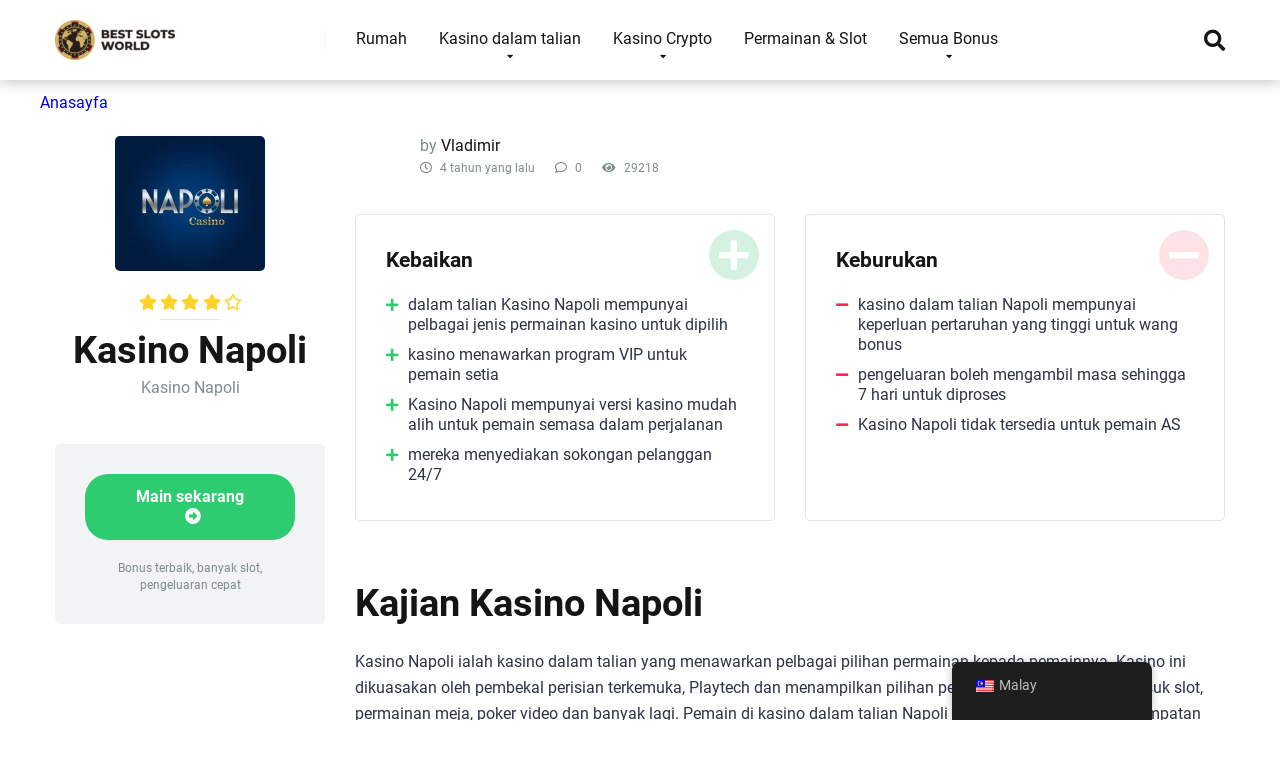

--- FILE ---
content_type: text/html; charset=UTF-8
request_url: https://recoveryspecialties.com/ms/casino/casino-napoli/
body_size: 45855
content:
<!DOCTYPE html>
<html lang="ms">
<head><meta charset="UTF-8" /><script>if(navigator.userAgent.match(/MSIE|Internet Explorer/i)||navigator.userAgent.match(/Trident\/7\..*?rv:11/i)){var href=document.location.href;if(!href.match(/[?&]nowprocket/)){if(href.indexOf("?")==-1){if(href.indexOf("#")==-1){document.location.href=href+"?nowprocket=1"}else{document.location.href=href.replace("#","?nowprocket=1#")}}else{if(href.indexOf("#")==-1){document.location.href=href+"&nowprocket=1"}else{document.location.href=href.replace("#","&nowprocket=1#")}}}}</script><script>(()=>{class RocketLazyLoadScripts{constructor(){this.v="1.2.6",this.triggerEvents=["keydown","mousedown","mousemove","touchmove","touchstart","touchend","wheel"],this.userEventHandler=this.t.bind(this),this.touchStartHandler=this.i.bind(this),this.touchMoveHandler=this.o.bind(this),this.touchEndHandler=this.h.bind(this),this.clickHandler=this.u.bind(this),this.interceptedClicks=[],this.interceptedClickListeners=[],this.l(this),window.addEventListener("pageshow",(t=>{this.persisted=t.persisted,this.everythingLoaded&&this.m()})),this.CSPIssue=sessionStorage.getItem("rocketCSPIssue"),document.addEventListener("securitypolicyviolation",(t=>{this.CSPIssue||"script-src-elem"!==t.violatedDirective||"data"!==t.blockedURI||(this.CSPIssue=!0,sessionStorage.setItem("rocketCSPIssue",!0))})),document.addEventListener("DOMContentLoaded",(()=>{this.k()})),this.delayedScripts={normal:[],async:[],defer:[]},this.trash=[],this.allJQueries=[]}p(t){document.hidden?t.t():(this.triggerEvents.forEach((e=>window.addEventListener(e,t.userEventHandler,{passive:!0}))),window.addEventListener("touchstart",t.touchStartHandler,{passive:!0}),window.addEventListener("mousedown",t.touchStartHandler),document.addEventListener("visibilitychange",t.userEventHandler))}_(){this.triggerEvents.forEach((t=>window.removeEventListener(t,this.userEventHandler,{passive:!0}))),document.removeEventListener("visibilitychange",this.userEventHandler)}i(t){"HTML"!==t.target.tagName&&(window.addEventListener("touchend",this.touchEndHandler),window.addEventListener("mouseup",this.touchEndHandler),window.addEventListener("touchmove",this.touchMoveHandler,{passive:!0}),window.addEventListener("mousemove",this.touchMoveHandler),t.target.addEventListener("click",this.clickHandler),this.L(t.target,!0),this.S(t.target,"onclick","rocket-onclick"),this.C())}o(t){window.removeEventListener("touchend",this.touchEndHandler),window.removeEventListener("mouseup",this.touchEndHandler),window.removeEventListener("touchmove",this.touchMoveHandler,{passive:!0}),window.removeEventListener("mousemove",this.touchMoveHandler),t.target.removeEventListener("click",this.clickHandler),this.L(t.target,!1),this.S(t.target,"rocket-onclick","onclick"),this.M()}h(){window.removeEventListener("touchend",this.touchEndHandler),window.removeEventListener("mouseup",this.touchEndHandler),window.removeEventListener("touchmove",this.touchMoveHandler,{passive:!0}),window.removeEventListener("mousemove",this.touchMoveHandler)}u(t){t.target.removeEventListener("click",this.clickHandler),this.L(t.target,!1),this.S(t.target,"rocket-onclick","onclick"),this.interceptedClicks.push(t),t.preventDefault(),t.stopPropagation(),t.stopImmediatePropagation(),this.M()}O(){window.removeEventListener("touchstart",this.touchStartHandler,{passive:!0}),window.removeEventListener("mousedown",this.touchStartHandler),this.interceptedClicks.forEach((t=>{t.target.dispatchEvent(new MouseEvent("click",{view:t.view,bubbles:!0,cancelable:!0}))}))}l(t){EventTarget.prototype.addEventListenerWPRocketBase=EventTarget.prototype.addEventListener,EventTarget.prototype.addEventListener=function(e,i,o){"click"!==e||t.windowLoaded||i===t.clickHandler||t.interceptedClickListeners.push({target:this,func:i,options:o}),(this||window).addEventListenerWPRocketBase(e,i,o)}}L(t,e){this.interceptedClickListeners.forEach((i=>{i.target===t&&(e?t.removeEventListener("click",i.func,i.options):t.addEventListener("click",i.func,i.options))})),t.parentNode!==document.documentElement&&this.L(t.parentNode,e)}D(){return new Promise((t=>{this.P?this.M=t:t()}))}C(){this.P=!0}M(){this.P=!1}S(t,e,i){t.hasAttribute&&t.hasAttribute(e)&&(event.target.setAttribute(i,event.target.getAttribute(e)),event.target.removeAttribute(e))}t(){this._(this),"loading"===document.readyState?document.addEventListener("DOMContentLoaded",this.R.bind(this)):this.R()}k(){let t=[];document.querySelectorAll("script[type=rocketlazyloadscript][data-rocket-src]").forEach((e=>{let i=e.getAttribute("data-rocket-src");if(i&&!i.startsWith("data:")){0===i.indexOf("//")&&(i=location.protocol+i);try{const o=new URL(i).origin;o!==location.origin&&t.push({src:o,crossOrigin:e.crossOrigin||"module"===e.getAttribute("data-rocket-type")})}catch(t){}}})),t=[...new Map(t.map((t=>[JSON.stringify(t),t]))).values()],this.T(t,"preconnect")}async R(){this.lastBreath=Date.now(),this.j(this),this.F(this),this.I(),this.W(),this.q(),await this.A(this.delayedScripts.normal),await this.A(this.delayedScripts.defer),await this.A(this.delayedScripts.async);try{await this.U(),await this.H(this),await this.J()}catch(t){console.error(t)}window.dispatchEvent(new Event("rocket-allScriptsLoaded")),this.everythingLoaded=!0,this.D().then((()=>{this.O()})),this.N()}W(){document.querySelectorAll("script[type=rocketlazyloadscript]").forEach((t=>{t.hasAttribute("data-rocket-src")?t.hasAttribute("async")&&!1!==t.async?this.delayedScripts.async.push(t):t.hasAttribute("defer")&&!1!==t.defer||"module"===t.getAttribute("data-rocket-type")?this.delayedScripts.defer.push(t):this.delayedScripts.normal.push(t):this.delayedScripts.normal.push(t)}))}async B(t){if(await this.G(),!0!==t.noModule||!("noModule"in HTMLScriptElement.prototype))return new Promise((e=>{let i;function o(){(i||t).setAttribute("data-rocket-status","executed"),e()}try{if(navigator.userAgent.indexOf("Firefox/")>0||""===navigator.vendor||this.CSPIssue)i=document.createElement("script"),[...t.attributes].forEach((t=>{let e=t.nodeName;"type"!==e&&("data-rocket-type"===e&&(e="type"),"data-rocket-src"===e&&(e="src"),i.setAttribute(e,t.nodeValue))})),t.text&&(i.text=t.text),i.hasAttribute("src")?(i.addEventListener("load",o),i.addEventListener("error",(function(){i.setAttribute("data-rocket-status","failed-network"),e()})),setTimeout((()=>{i.isConnected||e()}),1)):(i.text=t.text,o()),t.parentNode.replaceChild(i,t);else{const i=t.getAttribute("data-rocket-type"),s=t.getAttribute("data-rocket-src");i?(t.type=i,t.removeAttribute("data-rocket-type")):t.removeAttribute("type"),t.addEventListener("load",o),t.addEventListener("error",(i=>{this.CSPIssue&&i.target.src.startsWith("data:")?(console.log("WPRocket: data-uri blocked by CSP -> fallback"),t.removeAttribute("src"),this.B(t).then(e)):(t.setAttribute("data-rocket-status","failed-network"),e())})),s?(t.removeAttribute("data-rocket-src"),t.src=s):t.src="data:text/javascript;base64,"+window.btoa(unescape(encodeURIComponent(t.text)))}}catch(i){t.setAttribute("data-rocket-status","failed-transform"),e()}}));t.setAttribute("data-rocket-status","skipped")}async A(t){const e=t.shift();return e&&e.isConnected?(await this.B(e),this.A(t)):Promise.resolve()}q(){this.T([...this.delayedScripts.normal,...this.delayedScripts.defer,...this.delayedScripts.async],"preload")}T(t,e){var i=document.createDocumentFragment();t.forEach((t=>{const o=t.getAttribute&&t.getAttribute("data-rocket-src")||t.src;if(o&&!o.startsWith("data:")){const s=document.createElement("link");s.href=o,s.rel=e,"preconnect"!==e&&(s.as="script"),t.getAttribute&&"module"===t.getAttribute("data-rocket-type")&&(s.crossOrigin=!0),t.crossOrigin&&(s.crossOrigin=t.crossOrigin),t.integrity&&(s.integrity=t.integrity),i.appendChild(s),this.trash.push(s)}})),document.head.appendChild(i)}j(t){let e={};function i(i,o){return e[o].eventsToRewrite.indexOf(i)>=0&&!t.everythingLoaded?"rocket-"+i:i}function o(t,o){!function(t){e[t]||(e[t]={originalFunctions:{add:t.addEventListener,remove:t.removeEventListener},eventsToRewrite:[]},t.addEventListener=function(){arguments[0]=i(arguments[0],t),e[t].originalFunctions.add.apply(t,arguments)},t.removeEventListener=function(){arguments[0]=i(arguments[0],t),e[t].originalFunctions.remove.apply(t,arguments)})}(t),e[t].eventsToRewrite.push(o)}function s(e,i){let o=e[i];e[i]=null,Object.defineProperty(e,i,{get:()=>o||function(){},set(s){t.everythingLoaded?o=s:e["rocket"+i]=o=s}})}o(document,"DOMContentLoaded"),o(window,"DOMContentLoaded"),o(window,"load"),o(window,"pageshow"),o(document,"readystatechange"),s(document,"onreadystatechange"),s(window,"onload"),s(window,"onpageshow");try{Object.defineProperty(document,"readyState",{get:()=>t.rocketReadyState,set(e){t.rocketReadyState=e},configurable:!0}),document.readyState="loading"}catch(t){console.log("WPRocket DJE readyState conflict, bypassing")}}F(t){let e;function i(e){return t.everythingLoaded?e:e.split(" ").map((t=>"load"===t||0===t.indexOf("load.")?"rocket-jquery-load":t)).join(" ")}function o(o){function s(t){const e=o.fn[t];o.fn[t]=o.fn.init.prototype[t]=function(){return this[0]===window&&("string"==typeof arguments[0]||arguments[0]instanceof String?arguments[0]=i(arguments[0]):"object"==typeof arguments[0]&&Object.keys(arguments[0]).forEach((t=>{const e=arguments[0][t];delete arguments[0][t],arguments[0][i(t)]=e}))),e.apply(this,arguments),this}}o&&o.fn&&!t.allJQueries.includes(o)&&(o.fn.ready=o.fn.init.prototype.ready=function(e){return t.domReadyFired?e.bind(document)(o):document.addEventListener("rocket-DOMContentLoaded",(()=>e.bind(document)(o))),o([])},s("on"),s("one"),t.allJQueries.push(o)),e=o}o(window.jQuery),Object.defineProperty(window,"jQuery",{get:()=>e,set(t){o(t)}})}async H(t){const e=document.querySelector("script[data-webpack]");e&&(await async function(){return new Promise((t=>{e.addEventListener("load",t),e.addEventListener("error",t)}))}(),await t.K(),await t.H(t))}async U(){this.domReadyFired=!0;try{document.readyState="interactive"}catch(t){}await this.G(),document.dispatchEvent(new Event("rocket-readystatechange")),await this.G(),document.rocketonreadystatechange&&document.rocketonreadystatechange(),await this.G(),document.dispatchEvent(new Event("rocket-DOMContentLoaded")),await this.G(),window.dispatchEvent(new Event("rocket-DOMContentLoaded"))}async J(){try{document.readyState="complete"}catch(t){}await this.G(),document.dispatchEvent(new Event("rocket-readystatechange")),await this.G(),document.rocketonreadystatechange&&document.rocketonreadystatechange(),await this.G(),window.dispatchEvent(new Event("rocket-load")),await this.G(),window.rocketonload&&window.rocketonload(),await this.G(),this.allJQueries.forEach((t=>t(window).trigger("rocket-jquery-load"))),await this.G();const t=new Event("rocket-pageshow");t.persisted=this.persisted,window.dispatchEvent(t),await this.G(),window.rocketonpageshow&&window.rocketonpageshow({persisted:this.persisted}),this.windowLoaded=!0}m(){document.onreadystatechange&&document.onreadystatechange(),window.onload&&window.onload(),window.onpageshow&&window.onpageshow({persisted:this.persisted})}I(){const t=new Map;document.write=document.writeln=function(e){const i=document.currentScript;i||console.error("WPRocket unable to document.write this: "+e);const o=document.createRange(),s=i.parentElement;let n=t.get(i);void 0===n&&(n=i.nextSibling,t.set(i,n));const c=document.createDocumentFragment();o.setStart(c,0),c.appendChild(o.createContextualFragment(e)),s.insertBefore(c,n)}}async G(){Date.now()-this.lastBreath>45&&(await this.K(),this.lastBreath=Date.now())}async K(){return document.hidden?new Promise((t=>setTimeout(t))):new Promise((t=>requestAnimationFrame(t)))}N(){this.trash.forEach((t=>t.remove()))}static run(){const t=new RocketLazyLoadScripts;t.p(t)}}RocketLazyLoadScripts.run()})();</script>

<meta http-equiv="X-UA-Compatible" content="IE=edge" />
<meta name="viewport" id="viewport" content="width=device-width, initial-scale=1.0, maximum-scale=1.0, minimum-scale=1.0, user-scalable=no" />
<meta name='robots' content='index, follow, max-image-preview:large, max-snippet:-1, max-video-preview:-1' />
	<style></style>
	
	
	<title>Casino Napoli - Best Slots World</title><link rel="preload" data-rocket-preload as="font" href="https://use.fontawesome.com/releases/v5.12.0/webfonts/fa-regular-400.woff2" crossorigin><link rel="preload" data-rocket-preload as="font" href="https://use.fontawesome.com/releases/v5.12.0/webfonts/fa-solid-900.woff2" crossorigin><link rel="preload" data-rocket-preload as="font" href="https://fonts.gstatic.com/s/roboto/v32/KFOmCnqEu92Fr1Mu4mxK.woff2" crossorigin><link rel="preload" data-rocket-preload as="font" href="https://fonts.gstatic.com/s/roboto/v32/KFOlCnqEu92Fr1MmWUlfBBc4.woff2" crossorigin><link rel="preload" data-rocket-preload as="font" href="https://fonts.gstatic.com/s/roboto/v32/KFOlCnqEu92Fr1MmYUtfBBc4.woff2" crossorigin><style id="wpr-usedcss">img.emoji{display:inline!important;border:none!important;box-shadow:none!important;height:1em!important;width:1em!important;margin:0 .07em!important;vertical-align:-.1em!important;background:0 0!important;padding:0!important}.sc_card{box-shadow:0 2px 2px 0 rgba(0,0,0,.16),0 0 0 1px rgba(0,0,0,.08);border-radius:4px;background:#fff;margin:2em auto;width:100%;overflow:hidden;padding:1em;box-sizing:border-box}.sc_card h1,.sc_card h2,.sc_card h3{font-size:1em;line-height:1.2em;margin:0 0 1em;font-weight:700}.sc_card p{font-size:1em}.sc_card p:last-child{margin-bottom:0}.sc_card p:empty{display:none;margin-bottom:0}.sc_card img{margin-bottom:1em}@media (max-width:468px){.sc_card p{padding:0 1em 1em}}.sc_fs_faq summary:focus{outline:0}.sc_fs_faq summary *{margin:0;display:inline;padding:0}.sc_fs_faq summary+div{overflow:hidden}.sc_fs_faq summary+div img{margin-top:0}.sc_fs_card__animate summary{display:block;cursor:pointer;position:relative;padding:1em 1em 1em 2em}.sc_fs_card__animate summary:before{content:"";position:absolute;top:1.5em;left:1em;transform:rotate(0);transform-origin:0.2rem 50%;transition:.25s transform ease;border:.4rem solid transparent;border-left-color:inherit}.sc_fs_card__animate[open]>summary:before{transform:rotate(90deg)}.sc_fs_card__animate{padding:0}.sc_fs_card__animate .sc_fs_faq__content{padding:0 1em 1em}.sc_fs_card__animate .sc_fs_faq__content>:first-child{margin-top:0}:where(.wp-block-button__link){border-radius:9999px;box-shadow:none;padding:calc(.667em + 2px) calc(1.333em + 2px);text-decoration:none}:where(.wp-block-calendar table:not(.has-background) th){background:#ddd}:where(.wp-block-columns){margin-bottom:1.75em}:where(.wp-block-columns.has-background){padding:1.25em 2.375em}:where(.wp-block-post-comments input[type=submit]){border:none}:where(.wp-block-cover-image:not(.has-text-color)),:where(.wp-block-cover:not(.has-text-color)){color:#fff}:where(.wp-block-cover-image.is-light:not(.has-text-color)),:where(.wp-block-cover.is-light:not(.has-text-color)){color:#000}:where(.wp-block-file){margin-bottom:1.5em}:where(.wp-block-file__button){border-radius:2em;display:inline-block;padding:.5em 1em}:where(.wp-block-file__button):is(a):active,:where(.wp-block-file__button):is(a):focus,:where(.wp-block-file__button):is(a):hover,:where(.wp-block-file__button):is(a):visited{box-shadow:none;color:#fff;opacity:.85;text-decoration:none}:where(.wp-block-latest-comments:not([style*=line-height] .wp-block-latest-comments__comment)){line-height:1.1}:where(.wp-block-latest-comments:not([style*=line-height] .wp-block-latest-comments__comment-excerpt p)){line-height:1.8}ol,ul{box-sizing:border-box}:where(.wp-block-navigation.has-background .wp-block-navigation-item a:not(.wp-element-button)),:where(.wp-block-navigation.has-background .wp-block-navigation-submenu a:not(.wp-element-button)){padding:.5em 1em}:where(.wp-block-navigation .wp-block-navigation__submenu-container .wp-block-navigation-item a:not(.wp-element-button)),:where(.wp-block-navigation .wp-block-navigation__submenu-container .wp-block-navigation-submenu a:not(.wp-element-button)),:where(.wp-block-navigation .wp-block-navigation__submenu-container .wp-block-navigation-submenu button.wp-block-navigation-item__content),:where(.wp-block-navigation .wp-block-navigation__submenu-container .wp-block-pages-list__item button.wp-block-navigation-item__content){padding:.5em 1em}:where(p.has-text-color:not(.has-link-color)) a{color:inherit}:where(.wp-block-post-excerpt){margin-bottom:var(--wp--style--block-gap);margin-top:var(--wp--style--block-gap)}:where(.wp-block-pullquote){margin:0 0 1em}:where(.wp-block-search__button){border:1px solid #ccc;padding:6px 10px}:where(.wp-block-search__button-inside .wp-block-search__inside-wrapper){border:1px solid #949494;box-sizing:border-box;padding:4px}:where(.wp-block-search__button-inside .wp-block-search__inside-wrapper) .wp-block-search__input{border:none;border-radius:0;padding:0 4px}:where(.wp-block-search__button-inside .wp-block-search__inside-wrapper) .wp-block-search__input:focus{outline:0}:where(.wp-block-search__button-inside .wp-block-search__inside-wrapper) :where(.wp-block-search__button){padding:4px 8px}:where(.wp-block-term-description){margin-bottom:var(--wp--style--block-gap);margin-top:var(--wp--style--block-gap)}:where(pre.wp-block-verse){font-family:inherit}:root{--wp--preset--font-size--normal:16px;--wp--preset--font-size--huge:42px}.aligncenter{clear:both}.screen-reader-text{clip:rect(1px,1px,1px,1px);word-wrap:normal!important;border:0;-webkit-clip-path:inset(50%);clip-path:inset(50%);height:1px;margin:-1px;overflow:hidden;padding:0;position:absolute;width:1px}.screen-reader-text:focus{clip:auto!important;background-color:#ddd;-webkit-clip-path:none;clip-path:none;color:#444;display:block;font-size:1em;height:auto;left:5px;line-height:normal;padding:15px 23px 14px;text-decoration:none;top:5px;width:auto;z-index:100000}html :where(.has-border-color){border-style:solid}html :where([style*=border-top-color]){border-top-style:solid}html :where([style*=border-right-color]){border-right-style:solid}html :where([style*=border-bottom-color]){border-bottom-style:solid}html :where([style*=border-left-color]){border-left-style:solid}html :where([style*=border-width]){border-style:solid}html :where([style*=border-top-width]){border-top-style:solid}html :where([style*=border-right-width]){border-right-style:solid}html :where([style*=border-bottom-width]){border-bottom-style:solid}html :where([style*=border-left-width]){border-left-style:solid}html :where(img[class*=wp-image-]){height:auto;max-width:100%}:where(figure){margin:0 0 1em}html :where(.is-position-sticky){--wp-admin--admin-bar--position-offset:var(--wp-admin--admin-bar--height,0px)}@media screen and (max-width:600px){html :where(.is-position-sticky){--wp-admin--admin-bar--position-offset:0px}}body{--wp--preset--color--black:#000000;--wp--preset--color--cyan-bluish-gray:#abb8c3;--wp--preset--color--white:#ffffff;--wp--preset--color--pale-pink:#f78da7;--wp--preset--color--vivid-red:#cf2e2e;--wp--preset--color--luminous-vivid-orange:#ff6900;--wp--preset--color--luminous-vivid-amber:#fcb900;--wp--preset--color--light-green-cyan:#7bdcb5;--wp--preset--color--vivid-green-cyan:#00d084;--wp--preset--color--pale-cyan-blue:#8ed1fc;--wp--preset--color--vivid-cyan-blue:#0693e3;--wp--preset--color--vivid-purple:#9b51e0;--wp--preset--color--mercury-main:#3c6382;--wp--preset--color--mercury-second:#eb2f06;--wp--preset--color--mercury-white:#fff;--wp--preset--color--mercury-gray:#263238;--wp--preset--color--mercury-emerald:#2edd6c;--wp--preset--color--mercury-alizarin:#e74c3c;--wp--preset--color--mercury-wisteria:#8e44ad;--wp--preset--color--mercury-peter-river:#3498db;--wp--preset--color--mercury-clouds:#ecf0f1;--wp--preset--gradient--vivid-cyan-blue-to-vivid-purple:linear-gradient(135deg,rgba(6, 147, 227, 1) 0%,rgb(155, 81, 224) 100%);--wp--preset--gradient--light-green-cyan-to-vivid-green-cyan:linear-gradient(135deg,rgb(122, 220, 180) 0%,rgb(0, 208, 130) 100%);--wp--preset--gradient--luminous-vivid-amber-to-luminous-vivid-orange:linear-gradient(135deg,rgba(252, 185, 0, 1) 0%,rgba(255, 105, 0, 1) 100%);--wp--preset--gradient--luminous-vivid-orange-to-vivid-red:linear-gradient(135deg,rgba(255, 105, 0, 1) 0%,rgb(207, 46, 46) 100%);--wp--preset--gradient--very-light-gray-to-cyan-bluish-gray:linear-gradient(135deg,rgb(238, 238, 238) 0%,rgb(169, 184, 195) 100%);--wp--preset--gradient--cool-to-warm-spectrum:linear-gradient(135deg,rgb(74, 234, 220) 0%,rgb(151, 120, 209) 20%,rgb(207, 42, 186) 40%,rgb(238, 44, 130) 60%,rgb(251, 105, 98) 80%,rgb(254, 248, 76) 100%);--wp--preset--gradient--blush-light-purple:linear-gradient(135deg,rgb(255, 206, 236) 0%,rgb(152, 150, 240) 100%);--wp--preset--gradient--blush-bordeaux:linear-gradient(135deg,rgb(254, 205, 165) 0%,rgb(254, 45, 45) 50%,rgb(107, 0, 62) 100%);--wp--preset--gradient--luminous-dusk:linear-gradient(135deg,rgb(255, 203, 112) 0%,rgb(199, 81, 192) 50%,rgb(65, 88, 208) 100%);--wp--preset--gradient--pale-ocean:linear-gradient(135deg,rgb(255, 245, 203) 0%,rgb(182, 227, 212) 50%,rgb(51, 167, 181) 100%);--wp--preset--gradient--electric-grass:linear-gradient(135deg,rgb(202, 248, 128) 0%,rgb(113, 206, 126) 100%);--wp--preset--gradient--midnight:linear-gradient(135deg,rgb(2, 3, 129) 0%,rgb(40, 116, 252) 100%);--wp--preset--font-size--small:13px;--wp--preset--font-size--medium:20px;--wp--preset--font-size--large:36px;--wp--preset--font-size--x-large:42px;--wp--preset--spacing--20:0.44rem;--wp--preset--spacing--30:0.67rem;--wp--preset--spacing--40:1rem;--wp--preset--spacing--50:1.5rem;--wp--preset--spacing--60:2.25rem;--wp--preset--spacing--70:3.38rem;--wp--preset--spacing--80:5.06rem;--wp--preset--shadow--natural:6px 6px 9px rgba(0, 0, 0, .2);--wp--preset--shadow--deep:12px 12px 50px rgba(0, 0, 0, .4);--wp--preset--shadow--sharp:6px 6px 0px rgba(0, 0, 0, .2);--wp--preset--shadow--outlined:6px 6px 0px -3px rgba(255, 255, 255, 1),6px 6px rgba(0, 0, 0, 1);--wp--preset--shadow--crisp:6px 6px 0px rgba(0, 0, 0, 1)}:where(.is-layout-flex){gap:.5em}:where(.is-layout-grid){gap:.5em}:where(.wp-block-post-template.is-layout-flex){gap:1.25em}:where(.wp-block-post-template.is-layout-grid){gap:1.25em}:where(.wp-block-columns.is-layout-flex){gap:2em}:where(.wp-block-columns.is-layout-grid){gap:2em}.trp-language-switcher-container.trp-floater-ls-names.trp-bottom-right.trp-color-light{min-width:200px}.trp-language-switcher-container.trp-floater-ls-names.trp-bottom-right.trp-color-dark{min-width:200px}.trp-language-switcher-container.trp-floater-ls-names.trp-top-right.trp-color-light{min-width:200px}.trp-language-switcher-container.trp-floater-ls-names.trp-top-right.trp-color-dark{min-width:200px}.trp-language-switcher-container.trp-floater-ls-names.trp-bottom-left.trp-color-light{min-width:200px}.trp-language-switcher-container.trp-floater-ls-names.trp-bottom-left.trp-color-dark{min-width:200px}.trp-language-switcher-container.trp-floater-ls-names.trp-top-left.trp-color-light{min-width:200px}.trp-language-switcher-container.trp-floater-ls-names.trp-top-left.trp-color-dark{min-width:200px}#trp-floater-ls.trp-language-switcher-container.trp-floater-ls-flags.trp-top-left.trp-color-dark.trp-poweredby:hover{position:fixed;z-index:9999999;top:0;bottom:auto;display:block;width:192px;height:auto;border-radius:0 0 8px 8px;box-shadow:0 0 8px rgba(0,0,0,.25)}#trp-floater-ls.trp-language-switcher-container.trp-floater-ls-flags.trp-top-left.trp-color-light.trp-poweredby:hover{position:fixed;z-index:9999999;top:0;bottom:auto;display:block;width:192px;height:auto;border-radius:0 0 8px 8px;box-shadow:0 0 8px rgba(0,0,0,.25)}#trp-floater-ls.trp-language-switcher-container.trp-floater-ls-flags.trp-top-right.trp-color-dark.trp-poweredby:hover{position:fixed;z-index:9999999;top:0;bottom:auto;display:block;width:192px;height:auto;border-radius:0 0 8px 8px;box-shadow:0 0 8px rgba(0,0,0,.25)}#trp-floater-ls.trp-language-switcher-container.trp-floater-ls-flags.trp-top-right.trp-color-light.trp-poweredby:hover{position:fixed;z-index:9999999;top:0;bottom:auto;display:block;width:192px;height:auto;border-radius:0 0 8px 8px;box-shadow:0 0 8px rgba(0,0,0,.25)}#trp-floater-ls-current-language .trp-floater-ls-disabled-language.trp-ls-disabled-language{margin-top:6px}#trp-floater-ls-language-list .trp-language-wrap.trp-floater-ls-disabled-language.trp-ls-disabled-language:hover{padding:0;width:auto}#trp-floater-ls .trp-language-switcher-container.trp-floater-ls-codes.trp-top-left.trp-color-light.trp-poweredby.trp-with-flags.trp-floater-ls-disabled-language.trp-ls-disabled-language.trp-floater-ls-disabled-language.trp-ls-disabled-language{margin-bottom:10px;margin-top:0}#trp-floater-ls{position:fixed;z-index:9999999;bottom:0;display:block;overflow:hidden;height:58px;text-align:center;box-shadow:0 0 8px rgba(0,0,0,.25)}.trp-floater-ls-disabled-language.trp-ls-disabled-language{width:auto}#trp-floater-ls:hover{position:fixed;z-index:9999999;bottom:0;display:block;height:auto;border-radius:8px 8px 0 0;box-shadow:0 0 8px rgba(0,0,0,.25)}#trp-floater-ls.trp-color-dark{background:#1e1e1e;box-shadow:0 0 8px rgba(0,0,0,.25);border-radius:8px 8px 0 0}.trp-language-switcher-container.trp-floater-ls-codes.trp-bottom-right.trp-color-light.trp-poweredby:hover{width:192px}.trp-language-switcher-container.trp-floater-ls-codes.trp-bottom-right.trp-color-dark.trp-poweredby:hover{width:192px}#trp-floater-ls.trp-bottom-right{top:auto;bottom:0;right:10%}@media screen and (max-width:1000px){#trp-floater-ls-language-list{display:flex;flex-direction:column}.trp-language-switcher-container.trp-floater-ls-names.trp-bottom-right.trp-color-light.trp-poweredby{right:10%;min-width:105px}.trp-language-switcher-container.trp-floater-ls-names.trp-bottom-left.trp-color-light.trp-poweredby{left:10%;min-width:105px}.trp-language-switcher-container.trp-floater-ls-names.trp-bottom-right.trp-color-dark.trp-poweredby{right:10%;min-width:105px}.trp-language-switcher-container.trp-floater-ls-names.trp-bottom-left.trp-color-dark.trp-poweredby{left:10%;min-width:105px}.trp-language-switcher-container.trp-floater-ls-codes.trp-bottom-right.trp-color-dark.trp-poweredby{right:10%;min-width:66px}.trp-language-switcher-container.trp-floater-ls-codes.trp-bottom-left.trp-color-dark.trp-poweredby{left:10%;min-width:66px}.trp-language-switcher-container.trp-floater-ls-codes.trp-bottom-right.trp-color-light.trp-poweredby{right:10%;min-width:66px}.trp-language-switcher-container.trp-floater-ls-codes.trp-bottom-left.trp-color-light.trp-poweredby{left:10%;min-width:66px}.trp-language-switcher-container.trp-floater-ls-flags.trp-bottom-right.trp-color-dark.trp-poweredby{right:10%;min-width:105px}.trp-language-switcher-container.trp-floater-ls-flags.trp-bottom-left.trp-color-dark.trp-poweredby{left:10%;min-width:105px}.trp-language-switcher-container.trp-floater-ls-flags.trp-bottom-right.trp-color-light.trp-poweredby{right:10%;min-width:105px}.trp-language-switcher-container.trp-floater-ls-flags.trp-bottom-left.trp-color-light.trp-poweredby{left:10%;min-width:105px}.trp-language-switcher-container.trp-floater-ls-names.trp-bottom-right.trp-color-light{right:10%;min-width:105px}.trp-language-switcher-container.trp-floater-ls-names.trp-bottom-left.trp-color-light{left:10%;min-width:105px}.trp-language-switcher-container.trp-floater-ls-names.trp-bottom-right.trp-color-dark{right:10%;min-width:105px}.trp-language-switcher-container.trp-floater-ls-names.trp-bottom-left.trp-color-dark{left:10%;min-width:105px}.trp-language-switcher-container.trp-floater-ls-codes.trp-bottom-right.trp-color-dark{right:10%;min-width:66px}.trp-language-switcher-container.trp-floater-ls-codes.trp-bottom-left.trp-color-dark{left:10%;min-width:66px}.trp-language-switcher-container.trp-floater-ls-codes.trp-bottom-right.trp-color-light{right:10%;min-width:66px}.trp-language-switcher-container.trp-floater-ls-codes.trp-bottom-left.trp-color-light{left:10%;min-width:66px}.trp-language-switcher-container.trp-floater-ls-flags.trp-bottom-right.trp-color-dark{right:10%;min-width:60px}.trp-language-switcher-container.trp-floater-ls-flags.trp-bottom-left.trp-color-dark{left:10%;min-width:60px}.trp-language-switcher-container.trp-floater-ls-flags.trp-bottom-right.trp-color-light{right:10%;min-width:60px}.trp-language-switcher-container.trp-floater-ls-flags.trp-bottom-left.trp-color-light{left:10%;min-width:60px}}@media screen and (max-width:500px){#trp-floater-ls-language-list{display:flex;flex-direction:column}#trp-floater-ls:hover .trp-language-wrap a.trp-floater-ls-disabled-language{margin-top:0}.trp-floater-ls-disabled-language{margin-top:0!important;padding-top:16px!important}.trp-language-switcher-container.trp-floater-ls-names.trp-bottom-right.trp-color-light.trp-poweredby{right:10%;min-width:105px}.trp-language-switcher-container.trp-floater-ls-names.trp-bottom-left.trp-color-light.trp-poweredby{left:10%;min-width:105px}.trp-language-switcher-container.trp-floater-ls-names.trp-bottom-right.trp-color-dark.trp-poweredby{right:10%;min-width:105px}.trp-language-switcher-container.trp-floater-ls-names.trp-bottom-left.trp-color-dark.trp-poweredby{left:10%;min-width:105px}.trp-language-switcher-container.trp-floater-ls-codes.trp-bottom-right.trp-color-dark.trp-poweredby{right:10%;min-width:66px}.trp-language-switcher-container.trp-floater-ls-codes.trp-bottom-left.trp-color-dark.trp-poweredby{left:10%;min-width:66px}.trp-language-switcher-container.trp-floater-ls-codes.trp-bottom-right.trp-color-light.trp-poweredby{right:10%;min-width:66px}.trp-language-switcher-container.trp-floater-ls-codes.trp-bottom-left.trp-color-light.trp-poweredby{left:10%;min-width:66px}.trp-language-switcher-container.trp-floater-ls-flags.trp-bottom-right.trp-color-dark.trp-poweredby{right:10%;min-width:60px}.trp-language-switcher-container.trp-floater-ls-flags.trp-bottom-left.trp-color-dark.trp-poweredby{left:10%;min-width:60px}.trp-language-switcher-container.trp-floater-ls-flags.trp-bottom-right.trp-color-light.trp-poweredby{right:10%;min-width:60px}.trp-language-switcher-container.trp-floater-ls-flags.trp-bottom-left.trp-color-light.trp-poweredby{left:10%;min-width:60px}.trp-language-switcher-container.trp-floater-ls-names.trp-bottom-right.trp-color-light{right:10%;min-width:105px}.trp-language-switcher-container.trp-floater-ls-names.trp-bottom-left.trp-color-light{left:10%;min-width:105px}.trp-language-switcher-container.trp-floater-ls-names.trp-bottom-right.trp-color-dark{right:10%;min-width:105px}.trp-language-switcher-container.trp-floater-ls-names.trp-bottom-left.trp-color-dark{left:10%;min-width:105px}.trp-language-switcher-container.trp-floater-ls-codes.trp-bottom-right.trp-color-dark{right:10%;min-width:66px}.trp-language-switcher-container.trp-floater-ls-codes.trp-bottom-left.trp-color-dark{left:10%;min-width:66px}.trp-language-switcher-container.trp-floater-ls-codes.trp-bottom-right.trp-color-light{right:10%;min-width:66px}.trp-language-switcher-container.trp-floater-ls-codes.trp-bottom-left.trp-color-light{left:10%;min-width:66px}.trp-language-switcher-container.trp-floater-ls-flags.trp-bottom-right.trp-color-dark{right:10%;min-width:60px}.trp-language-switcher-container.trp-floater-ls-flags.trp-bottom-left.trp-color-dark{left:10%;min-width:60px}.trp-language-switcher-container.trp-floater-ls-flags.trp-bottom-right.trp-color-light{right:10%;min-width:60px}.trp-language-switcher-container.trp-floater-ls-flags.trp-bottom-left.trp-color-light{left:10%;min-width:60px}}#trp-floater-ls-language-list{display:none}#trp-floater-ls .trp-language-wrap.trp-language-wrap-bottom{padding:11px}#trp-floater-ls:focus #trp-floater-ls-current-language,#trp-floater-ls:hover #trp-floater-ls-current-language{display:none}#trp-floater-ls:focus #trp-floater-ls-language-list,#trp-floater-ls:hover #trp-floater-ls-language-list{display:block}#trp-floater-ls-current-language a{display:block;padding:10px 12px;font-size:90%}.trp-language-wrap a{display:block;padding:10px 12px;font-size:90%}#trp-floater-ls-current-language .trp-floater-ls-disabled-language.trp-ls-disabled-language{display:block;padding:10px 24px;font-size:90%}#trp-floater-ls-current-language,#trp-floater-ls-language-list{text-align:left}#trp-floater-ls-current-language.trp-with-flags,#trp-floater-ls-language-list.trp-with-flags{text-align:left}#trp-floater-ls-current-language{display:block;width:100%;height:100%}.trp-language-switcher-container.trp-floater-ls-flags.trp-bottom-left.trp-color-dark #trp-floater-ls-current-language,.trp-language-switcher-container.trp-floater-ls-flags.trp-bottom-left.trp-color-dark.trp-poweredby #trp-floater-ls-current-language,.trp-language-switcher-container.trp-floater-ls-flags.trp-bottom-left.trp-color-light.trp-poweredby #trp-floater-ls-current-language,.trp-language-switcher-container.trp-floater-ls-flags.trp-bottom-right.trp-color-dark #trp-floater-ls-current-language,.trp-language-switcher-container.trp-floater-ls-flags.trp-bottom-right.trp-color-dark.trp-poweredby #trp-floater-ls-current-language,.trp-language-switcher-container.trp-floater-ls-flags.trp-bottom-right.trp-color-light #trp-floater-ls-current-language,.trp-language-switcher-container.trp-floater-ls-flags.trp-bottom-right.trp-color-light.trp-poweredby #trp-floater-ls-current-language,.trp-language-switcher-container.trp-floater-ls-flags.trp-top-left.trp-color-dark #trp-floater-ls-current-language,.trp-language-switcher-container.trp-floater-ls-flags.trp-top-left.trp-color-dark.trp-poweredby #trp-floater-ls-current-language,.trp-language-switcher-container.trp-floater-ls-flags.trp-top-left.trp-color-light #trp-floater-ls-current-language,.trp-language-switcher-container.trp-floater-ls-flags.trp-top-left.trp-color-light.trp-poweredby #trp-floater-ls-current-language,.trp-language-switcher-container.trp-floater-ls-flags.trp-top-right.trp-color-dark #trp-floater-ls-current-language,.trp-language-switcher-container.trp-floater-ls-flags.trp-top-right.trp-color-dark.trp-poweredby #trp-floater-ls-current-language,.trp-language-switcher-container.trp-floater-ls-flags.trp-top-right.trp-color-light #trp-floater-ls-current-language,.trp-language-switcher-container.trp-floater-ls-flags.trp-top-right.trp-color-light.trp-poweredby #trp-floater-ls-current-language{display:block;width:100%;height:100%;padding-top:3px}.trp-language-switcher-container.trp-floater-ls-flags.trp-top-left .trp-language-wrap,.trp-language-switcher-container.trp-floater-ls-flags.trp-top-right .trp-language-wrap{padding:9px!important}.trp-language-switcher-container.trp-floater-ls-codes.trp-top-left .trp-language-wrap,.trp-language-switcher-container.trp-floater-ls-codes.trp-top-right .trp-language-wrap{padding:0 9px 9px!important}.trp-language-switcher-container.trp-floater-ls-codes.trp-bottom-left .trp-language-wrap,.trp-language-switcher-container.trp-floater-ls-codes.trp-bottom-right .trp-language-wrap{padding:9px 9px 6px!important}.trp-language-switcher-container.trp-floater-ls-names.trp-top-left .trp-language-wrap,.trp-language-switcher-container.trp-floater-ls-names.trp-top-right .trp-language-wrap{padding:0 12px 12px!important}.trp-language-switcher-container.trp-floater-ls-names.trp-bottom-left .trp-language-wrap,.trp-language-switcher-container.trp-floater-ls-names.trp-bottom-right .trp-language-wrap{padding:12px 12px 6px!important}#trp-floater-ls div:not(#trp-floater-poweredby)>a{display:flex!important;flex-direction:row;flex-wrap:wrap;align-items:center}.trp-color-dark #trp-floater-ls-current-language a,.trp-color-dark #trp-floater-ls-language-list a{color:#bdbdbd}.trp-color-dark #trp-floater-ls-current-language a,.trp-color-dark #trp-floater-ls-language-list a,.trp-with-flags.trp-color-dark #trp-floater-ls-current-language a{display:block;width:auto;overflow:hidden;text-overflow:ellipsis;white-space:nowrap}.trp-color-dark #trp-floater-ls-language-list .trp-language-wrap a:hover{color:#fff;background:#4f4f4f;border-radius:2px}.trp-floater-ls-disabled-language{margin-top:6px}#trp-floater-ls .trp-floater-ls-disabled-language{pointer-events:none;cursor:default}#trp-floater-ls .trp-with-flags .trp-flag-image{margin-right:5px;vertical-align:middle;height:auto;max-width:100%;display:inline;padding:0}.trp-flag-image:dir(rtl){margin-left:5px}#trp-floater-ls a{text-decoration:none}#trp-floater-ls-language-list{max-height:300px;overflow-y:auto}.trp-language-switcher{height:42px;position:relative;box-sizing:border-box;width:200px;text-overflow:ellipsis;white-space:nowrap}.trp-language-switcher>div{box-sizing:border-box;padding:4px 20px 3px 13px;border:1.5px solid #949494;border-radius:2px;background-image:var(--wpr-bg-009b1f79-6814-49d9-b3d4-39faba5a60ba);background-repeat:no-repeat;background-position:calc(100% - 20px) calc(1em + 2px),calc(100% - 3px) calc(1em + 0px);background-size:8px 8px,8px 8px;background-repeat:no-repeat;background-color:#fff}.trp-language-switcher>div:hover{background-image:none}.trp-language-switcher>div>a{display:block;padding:7px 12px;border-radius:3px;text-decoration:none;color:#1e1e1e;font-style:normal;font-weight:400;font-size:16px}.trp-language-switcher>div>a:hover{background:#f0f0f0;border-radius:2px}.trp-language-switcher>div>a.trp-ls-shortcode-disabled-language{cursor:default}.trp-language-switcher>div>a.trp-ls-shortcode-disabled-language:hover{background:0 0}.trp-language-switcher>div>a>img{display:inline;margin:0 3px;width:18px;height:12px;border-radius:0}.trp-language-switcher .trp-ls-shortcode-current-language{display:inline-block}.trp-language-switcher:focus .trp-ls-shortcode-current-language,.trp-language-switcher:hover .trp-ls-shortcode-current-language{visibility:hidden}.trp-language-switcher .trp-ls-shortcode-language{display:inline-block;height:1px;overflow:hidden;visibility:hidden;z-index:1;max-height:250px;overflow-y:auto;left:0;top:0;min-height:auto}.trp-language-switcher:focus .trp-ls-shortcode-language,.trp-language-switcher:hover .trp-ls-shortcode-language{visibility:visible;max-height:250px;padding:4px 13px;height:auto;overflow-y:auto;position:absolute;left:0;top:0;display:inline-block!important;min-height:auto}.no-js .owl-carousel{display:block}.owl-height{transition:height .5s ease-in-out}.animated{-webkit-animation-duration:1s;animation-duration:1s;-webkit-animation-fill-mode:both;animation-fill-mode:both}@-webkit-keyframes swing{20%{-webkit-transform:rotate(15deg);transform:rotate(15deg)}40%{-webkit-transform:rotate(-10deg);transform:rotate(-10deg)}60%{-webkit-transform:rotate(5deg);transform:rotate(5deg)}80%{-webkit-transform:rotate(-5deg);transform:rotate(-5deg)}100%{-webkit-transform:rotate(0);transform:rotate(0)}}@keyframes swing{20%{-webkit-transform:rotate(15deg);-ms-transform:rotate(15deg);transform:rotate(15deg)}40%{-webkit-transform:rotate(-10deg);-ms-transform:rotate(-10deg);transform:rotate(-10deg)}60%{-webkit-transform:rotate(5deg);-ms-transform:rotate(5deg);transform:rotate(5deg)}80%{-webkit-transform:rotate(-5deg);-ms-transform:rotate(-5deg);transform:rotate(-5deg)}100%{-webkit-transform:rotate(0);-ms-transform:rotate(0);transform:rotate(0)}}.swing{-webkit-transform-origin:top center;-ms-transform-origin:top center;transform-origin:top center;-webkit-animation-name:swing;animation-name:swing}@-webkit-keyframes fadeIn{0%{opacity:0}100%{opacity:1}}@keyframes fadeIn{0%{opacity:0}100%{opacity:1}}.fadeIn{-webkit-animation-name:fadeIn;animation-name:fadeIn}@-webkit-keyframes fadeOut{0%{opacity:1}100%{opacity:0}}@keyframes fadeOut{0%{opacity:1}100%{opacity:0}}.fadeOut{-webkit-animation-name:fadeOut;animation-name:fadeOut}@-webkit-keyframes flip{0%{-webkit-transform:perspective(400px) translateZ(0) rotateY(0) scale(1);transform:perspective(400px) translateZ(0) rotateY(0) scale(1);-webkit-animation-timing-function:ease-out;animation-timing-function:ease-out}40%{-webkit-transform:perspective(400px) translateZ(150px) rotateY(170deg) scale(1);transform:perspective(400px) translateZ(150px) rotateY(170deg) scale(1);-webkit-animation-timing-function:ease-out;animation-timing-function:ease-out}50%{-webkit-transform:perspective(400px) translateZ(150px) rotateY(190deg) scale(1);transform:perspective(400px) translateZ(150px) rotateY(190deg) scale(1);-webkit-animation-timing-function:ease-in;animation-timing-function:ease-in}80%{-webkit-transform:perspective(400px) translateZ(0) rotateY(360deg) scale(.95);transform:perspective(400px) translateZ(0) rotateY(360deg) scale(.95);-webkit-animation-timing-function:ease-in;animation-timing-function:ease-in}100%{-webkit-transform:perspective(400px) translateZ(0) rotateY(360deg) scale(1);transform:perspective(400px) translateZ(0) rotateY(360deg) scale(1);-webkit-animation-timing-function:ease-in;animation-timing-function:ease-in}}@keyframes flip{0%{-webkit-transform:perspective(400px) translateZ(0) rotateY(0) scale(1);-ms-transform:perspective(400px) translateZ(0) rotateY(0) scale(1);transform:perspective(400px) translateZ(0) rotateY(0) scale(1);-webkit-animation-timing-function:ease-out;animation-timing-function:ease-out}40%{-webkit-transform:perspective(400px) translateZ(150px) rotateY(170deg) scale(1);-ms-transform:perspective(400px) translateZ(150px) rotateY(170deg) scale(1);transform:perspective(400px) translateZ(150px) rotateY(170deg) scale(1);-webkit-animation-timing-function:ease-out;animation-timing-function:ease-out}50%{-webkit-transform:perspective(400px) translateZ(150px) rotateY(190deg) scale(1);-ms-transform:perspective(400px) translateZ(150px) rotateY(190deg) scale(1);transform:perspective(400px) translateZ(150px) rotateY(190deg) scale(1);-webkit-animation-timing-function:ease-in;animation-timing-function:ease-in}80%{-webkit-transform:perspective(400px) translateZ(0) rotateY(360deg) scale(.95);-ms-transform:perspective(400px) translateZ(0) rotateY(360deg) scale(.95);transform:perspective(400px) translateZ(0) rotateY(360deg) scale(.95);-webkit-animation-timing-function:ease-in;animation-timing-function:ease-in}100%{-webkit-transform:perspective(400px) translateZ(0) rotateY(360deg) scale(1);-ms-transform:perspective(400px) translateZ(0) rotateY(360deg) scale(1);transform:perspective(400px) translateZ(0) rotateY(360deg) scale(1);-webkit-animation-timing-function:ease-in;animation-timing-function:ease-in}}.animated.flip{-webkit-backface-visibility:visible;-ms-backface-visibility:visible;backface-visibility:visible;-webkit-animation-name:flip;animation-name:flip}a,address,b,big,body,canvas,caption,code,div,dl,dt,em,fieldset,form,h1,h2,h3,html,i,iframe,img,ins,label,legend,li,menu,object,ol,p,section,span,strong,summary,table,tbody,time,tr,tt,ul,var,video{margin:0;padding:0;border:0;font-size:100%;vertical-align:baseline}menu,section{display:block}ol,ul{list-style:none}table{border-collapse:collapse;border-spacing:0}html{overflow-x:hidden;box-sizing:border-box}*,:after,:before{box-sizing:inherit}body{background-color:#fff;color:#2e3246;font-family:Roboto,sans-serif;font-weight:400;font-size:16px;line-height:100%;-webkit-font-smoothing:antialiased;margin:0 auto;padding:0;overflow:hidden}::-webkit-input-placeholder{color:#2d3436}::-moz-placeholder{color:#2d3436;opacity:1}:focus::-moz-placeholder,:focus::-webkit-input-placeholder{color:transparent}h1,h1 a,h2,h2 a,h3,h3 a{font-family:Roboto,sans-serif;font-weight:700;-webkit-backface-visibility:hidden;color:#151515}h1,h1 a{font-size:3.157em;line-height:1.2em}h2,h2 a{font-size:2.369em;line-height:1.2em}h3,h3 a{font-size:1.777em;line-height:1.2em}img{max-width:100%;height:auto;-webkit-backface-visibility:hidden}iframe,object,video{max-width:100%}input,textarea{outline:0;outline:0}input[type=text]:focus{outline:0}a,a:visited{text-decoration:none;-webkit-transition:.3s ease-in-out;-moz-transition:.3s ease-in-out;-ms-transition:.3s ease-in-out;-o-transition:.3s ease-in-out;transition:all .3s ease-in-out}a:hover{text-decoration:none}a:active,a:focus{outline:0}div{-webkit-tap-highlight-color:transparent;display:block}div::-webkit-scrollbar{width:0}p{line-height:1.65em}input[type=email],input[type=password],input[type=search],input[type=text],input[type=url],select,textarea{color:#2d3436;font-family:Roboto,sans-serif;font-weight:400;font-size:1em;line-height:1.45em;background-color:#fefeff;border-radius:5px;border-top:0;border-left:0;border-right:0;border-bottom:1px solid #e4e4e4;width:100%;padding:11px 15px;-webkit-appearance:none}input[type=search]{background-color:#f1f3f4}input[type=email],input[type=password],input[type=search],input[type=text],input[type=url],select{height:45px}textarea{padding:15px}input[type=submit]{width:100%;background-color:#be2edd;border:0;padding:11px 30px;font-family:Roboto,sans-serif;font-weight:700;font-size:1em;line-height:1.45em;height:45px;color:#fff;border-radius:5px;-webkit-appearance:none;text-align:center;cursor:pointer;-webkit-transition:.3s ease-in-out;-moz-transition:.3s ease-in-out;-ms-transition:.3s ease-in-out;-o-transition:.3s ease-in-out;transition:all .3s ease-in-out}input[type=submit]:hover{background-color:#57606f}.space-wrapper{max-width:1200px;margin:0 auto;padding:0}.space-page-wrapper{max-width:1200px;margin:0 auto;padding:0 0 60px}.space-box{background-color:#fff}.relative{position:relative}.absolute{position:absolute}.fixed{position:fixed}.left{float:left}.right{float:right}.text-center{text-align:center}.box-100{width:100%}.box-25{width:25%}.box-33{width:33.33333333%}.box-50{width:50%}.box-66{width:66.66666666%}.box-75{width:75%}.aligncenter{display:block;margin:0 auto;padding-bottom:2.9em;text-align:center}.space-close-icon{top:0;right:0;width:20px;height:21px;cursor:pointer}.space-close-icon .to-right{top:10px;left:0;width:20px;height:1px;background-color:#7f8c8d;-moz-transform:rotate(135deg);-ms-transform:rotate(135deg);-webkit-transform:rotate(135deg);-o-transform:rotate(135deg);transform:rotate(135deg)}.space-close-icon .to-left{top:10px;left:0;width:20px;height:1px;background-color:#7f8c8d;-moz-transform:rotate(45deg);-ms-transform:rotate(45deg);-webkit-transform:rotate(45deg);-o-transform:rotate(45deg);transform:rotate(45deg)}.space-header-height{min-height:80px}.space-header-wrap{width:100%;background-color:#fff;z-index:20;box-shadow:0 0 15px 0 rgba(0,0,0,.3)}.space-header-wrap.fixed{top:0;left:0;right:0;position:fixed}.admin-bar .space-header-wrap.fixed{top:32px}.space-header{width:100%;min-height:80px}.space-header-logo-ins{margin:5px 15px 0;position:relative}.space-header-logo-ins:after{position:absolute;content:'';width:1px;height:20px;right:0;top:25px;background-color:#e9edf0}.space-header-logo a{padding-top:15px;display:inline-block;font-family:Roboto,sans-serif;font-weight:700;color:#2d3436;line-height:0}.space-header-logo span{display:block;font-family:Roboto,sans-serif;font-weight:400;font-size:.75em;line-height:1em;color:#7f8c8d}.space-header-menu ul.main-menu{padding-right:55px;line-height:100%}.space-header-menu ul.main-menu li{float:left;position:relative;padding:0;margin:0;color:#2d3436;font-family:Roboto,sans-serif;font-size:1em;line-height:1em;font-weight:400}.space-header-menu ul.main-menu li:last-child{margin-right:0}.space-header-menu ul.main-menu li a{font-family:Roboto,sans-serif;color:#151515;text-decoration:none;font-weight:400;padding:31px 16px;border-bottom:2px solid transparent;display:block}.space-header-menu ul.main-menu li a:hover,.space-header-menu ul.main-menu li:hover a{color:#be2edd;border-bottom:2px solid #be2edd}.space-header-menu ul.main-menu li.menu-item-has-children a:after{content:"\f0dd";font-family:'Font Awesome 5 Free'!important;position:absolute;font-weight:700;font-size:10px;bottom:18px;text-align:center;right:0;left:0;margin:0 auto}.space-header-menu ul.main-menu li ul.sub-menu{display:block!important;background-color:#fff;padding:15px 0;position:absolute;top:100px;left:-15px;width:220px;box-shadow:0 0 15px 0 rgba(0,0,0,.3);opacity:0;border-radius:5px;visibility:hidden;-webkit-transition:.3s ease-in-out;-moz-transition:.3s ease-in-out;-ms-transition:.3s ease-in-out;-o-transition:.3s ease-in-out;transition:all .3s ease-in-out}.space-header-menu ul.main-menu li:hover ul.sub-menu{top:80px;opacity:1;visibility:visible}.space-header-menu ul.main-menu li ul.sub-menu li{display:block;padding:6px 30px;float:left;position:relative;line-height:1.2em;width:100%}.space-header-menu ul.main-menu li ul.sub-menu li a{display:inline-block;padding:0;color:#34495e;text-decoration:none;font-weight:400;border-bottom:1px solid transparent}.space-header-menu ul.main-menu li ul.sub-menu li a:hover{border-bottom:1px solid transparent;color:#b2bec3;text-decoration:none}.space-header-menu ul.main-menu li.menu-item-has-children ul.sub-menu li a:after{display:none}.space-header-menu ul.main-menu li ul.sub-menu li.menu-item-has-children ul{position:absolute;top:15px;left:220px;z-index:10;opacity:0;visibility:hidden;-webkit-transition:.3s ease-in-out;-moz-transition:.3s ease-in-out;-ms-transition:.3s ease-in-out;-o-transition:.3s ease-in-out;transition:all .3s ease-in-out}.space-header-menu ul.main-menu li ul.sub-menu li.menu-item-has-children:hover ul{top:-15px;opacity:1;visibility:visible}.space-header-menu ul.main-menu li ul.sub-menu li.menu-item-has-children:after{content:"\f0da";font-family:'Font Awesome 5 Free'!important;font-weight:900;position:absolute;font-size:10px;top:7px;right:15px}ul.main-menu>li.new>a:before{content:"New";font-weight:700;position:absolute;font-size:10px;line-height:10px;color:#fff;background-color:#4cd137;display:inline-block;top:14px;right:1px;padding:2px 7px;border-radius:8px}ul.main-menu>li.best>a:before{content:"Best";font-weight:700;position:absolute;font-size:10px;line-height:10px;color:#151515;background-color:#f0ff00;display:inline-block;top:14px;right:1px;padding:2px 7px;border-radius:8px}ul.main-menu>li.top>a:before{content:"Top";font-weight:700;position:absolute;font-size:10px;line-height:10px;color:#fff;background-color:#f22613;display:inline-block;top:14px;right:1px;padding:2px 7px;border-radius:8px}ul.main-menu>li.fair>a:before{content:"Fair";font-weight:700;position:absolute;font-size:10px;line-height:10px;color:#fff;background-color:#8c14fc;display:inline-block;top:14px;right:1px;padding:2px 7px;border-radius:8px}.space-header-search{top:30px;bottom:0;right:15px;margin:0;color:#151515;font-size:1.333em;line-height:1em;height:1em;cursor:pointer}.desktop-search-close-button .to-left,.desktop-search-close-button .to-right{background-color:#7f8c8d}.space-header-search-block{height:100%;width:100%;padding:0;margin:0;bottom:0;left:0;right:0;top:0;background-color:#f5f6fa;opacity:0;visibility:hidden;z-index:100000;-webkit-transition:.3s ease-in-out;-moz-transition:.3s ease-in-out;-ms-transition:.3s ease-in-out;-o-transition:.3s ease-in-out;transition:all .3s ease-in-out}.space-header-search-block.active{opacity:1;visibility:visible}.space-header-search-block-ins{max-width:1170px;height:100px;margin:auto;top:0;right:0;bottom:0;left:0}.desktop-search-close-button{top:20px;right:45px}.space-header-search-block input[type=search]{width:100%;float:none;height:auto;background:0 0;font-family:Roboto,sans-serif;font-weight:700;font-size:3.157em;line-height:1.2em;color:#2d3436;border:0;border-bottom:1px solid #e9edf0;padding:20px 30px;border-radius:0}.space-mobile-menu-icon{width:24px;top:20px;right:0;cursor:pointer;overflow:hidden;display:none}.space-mobile-menu-icon div:first-child{width:24px;height:4px;border-radius:2px;background-color:#2d3436;margin-bottom:4px}.space-mobile-menu-icon div:nth-child(2){width:24px;height:4px;border-radius:2px;background-color:#2d3436;margin-bottom:4px}.space-mobile-menu-icon div:nth-child(3){width:24px;height:4px;border-radius:2px;background-color:#2d3436}.space-header-2-top-soc .space-mobile-menu-icon{width:21px}.space-header-2-top-soc .space-mobile-menu-icon div:first-child{width:21px;border-radius:3px}.space-header-2-top-soc .space-mobile-menu-icon div:nth-child(2){width:11px;border-radius:3px}.space-header-2-top-soc .space-mobile-menu-icon div:nth-child(3){width:21px;border-radius:3px}.space-mobile-menu{top:0;bottom:0;left:0;right:0;background-color:rgba(45,52,54,.95);z-index:100000;margin:0;padding:0;overflow-y:auto;width:100%;display:block;opacity:0;visibility:hidden;-webkit-transition:.3s ease-in-out;-moz-transition:.3s ease-in-out;-ms-transition:.3s ease-in-out;-o-transition:.3s ease-in-out;transition:all .3s ease-in-out}.space-mobile-menu.active{opacity:1;visibility:visible}.space-mobile-menu-block{overflow-y:auto;width:100%;max-width:320px;display:block;top:0;bottom:0;right:0;background-color:#fff;background-repeat:no-repeat;background-size:cover;background-position:top center}.space-mobile-menu-block-ins{padding:45px 30px}.space-mobile-menu-header{overflow:hidden;margin-bottom:45px}.space-mobile-menu-header a{display:inline-block;font-family:Roboto,sans-serif;font-weight:700;line-height:0;color:#2d3436}.space-mobile-menu-header a.text-logo{text-transform:uppercase;font-size:1.333em;line-height:1em}.space-mobile-menu-header span{display:block;font-family:Roboto,sans-serif;font-weight:400;font-size:.75em;line-height:1.45em;color:#7f8c8d}.space-mobile-menu-close-button{top:20px;right:20px}.space-mobile-menu-list{-webkit-backface-visibility:hidden;backface-visibility:hidden;overflow:hidden}.space-mobile-menu-list ul{width:100%;position:relative}.space-mobile-menu-list ul li{width:100%;position:relative;font-family:Roboto,sans-serif;font-weight:700;font-size:1em;line-height:1em;color:#2d3436;text-align:left;-webkit-tap-highlight-color:transparent;cursor:pointer}.space-mobile-menu-list ul li ul li:first-child{margin-top:0}.space-mobile-menu-list ul li a{position:relative;display:inline-block;padding:10px 0;font-family:Roboto,sans-serif;font-weight:700;font-size:1em;line-height:1em;color:#2d3436}.space-mobile-menu-list>ul>li.new:before{content:"New";font-weight:700;position:absolute;font-size:10px;line-height:10px;color:#fff;background-color:#4cd137;display:inline-block;top:11px;right:25px;padding:2px 7px;border-radius:8px}.space-mobile-menu-list>ul>li.best:before{content:"Best";font-weight:700;position:absolute;font-size:10px;line-height:10px;color:#151515;background-color:#f0ff00;display:inline-block;top:11px;right:25px;padding:2px 7px;border-radius:8px}.space-mobile-menu-list>ul>li.top:before{content:"Top";font-weight:700;position:absolute;font-size:10px;line-height:10px;color:#fff;background-color:#f22613;display:inline-block;top:11px;right:25px;padding:2px 7px;border-radius:8px}.space-mobile-menu-list>ul>li.fair:before{content:"Fair";font-weight:700;position:absolute;font-size:10px;line-height:10px;color:#fff;background-color:#8c14fc;display:inline-block;top:11px;right:25px;padding:2px 7px;border-radius:8px}.space-mobile-menu-list ul li.menu-item-has-children:after{content:"\f0dd";font-family:'Font Awesome 5 Free'!important;position:absolute;font-size:15px;top:7px;right:0;margin:0 auto}.space-mobile-menu-list ul li.menu-item-has-children.space-up:after{content:"\f0de";font-family:'Font Awesome 5 Free'!important;position:absolute;font-size:15px;top:12px;right:0}.space-mobile-menu-list ul li ul.sub-menu{display:none;padding:0 0 0 15px}.space-mobile-menu-copy{margin-top:60px;padding:30px 0;border-top:1px solid rgba(0,0,0,.1);font-family:Roboto,sans-serif;font-weight:400;font-size:.75em;line-height:1.45em;color:#7f8c8d}.space-mobile-menu-copy a{color:#7f8c8d}.space-header-height.dark .space-mobile-menu-icon div{background-color:#fff}.space-header-2-height.dark .space-mobile-menu-icon div{background-color:#888}.space-mobile-menu.dark .space-mobile-menu-block{background-color:#111}.space-mobile-menu.dark .space-mobile-menu-header a{color:#fff}.space-mobile-menu.dark .space-mobile-menu-list ul li{color:#fff}.space-mobile-menu.dark .space-mobile-menu-list ul li a{color:#fff;font-weight:400}.space-mobile-menu.dark .space-mobile-menu-copy{border-top:1px solid #252525}.space-news-8-items{overflow:hidden}.space-news-8-items .owl-nav{position:absolute;bottom:30px;right:45px;width:100px;height:46px;border-radius:23px;color:#fff;font-size:1.333em;line-height:46px;background-color:rgba(0,0,0,.5)}.space-news-8-items .owl-nav button{width:50px;height:46px}.space-news-9-items{overflow:hidden}.space-news-9-items .owl-nav{position:absolute;bottom:30px;right:45px;width:100px;height:46px;border-radius:23px;color:#fff;font-size:1.333em;line-height:46px;background-color:rgba(0,0,0,.5)}.space-news-9-items .owl-nav button{width:50px;height:46px}.space-content-section img{border-radius:5px}.space-page-section-ins{padding-top:41px;display:-webkit-box;display:-moz-box;display:-ms-flexbox;display:-webkit-flex;display:flex;flex-wrap:wrap}.space-page-content-wrap{margin:0 15px}.space-page-content-meta{overflow:hidden;min-height:50px;margin-bottom:45px}.space-page-content-meta-avatar{width:50px;height:50px;top:0;left:0}.space-page-content-meta-avatar img{border-radius:50%}.space-page-content-meta-ins{padding-left:65px}.space-page-content-meta-author{color:#7f8c8d;font-size:1em;line-height:1.45em;font-weight:400;padding:3px 0 5px}.space-page-content-meta-author a{color:#151515}.space-page-content-meta-author a:hover{text-decoration:underline}.space-page-content-meta-data{font-weight:400;font-size:.75em;line-height:1em;color:#7f8c8d}.space-page-content-meta-data span{display:inline-block;margin-right:20px}.space-page-content-meta-data i{padding-right:5px}.space-page-content-box-wrap{border-bottom:1px solid #dfe6e9;padding-bottom:30px;margin:0 0 15px}.page .space-page-content-box-wrap{border-bottom:0;padding-bottom:0;margin:0}.space-page-content{font-weight:400;font-size:1em;line-height:1.65em;color:#2e3246}.space-page-content a{color:#ff2453;text-decoration:underline}.space-page-content a:hover{color:#be2edd}.space-page-content p{padding-bottom:1.45em}.space-page-content p:last-child{padding-bottom:0}.space-page-content h2,.space-page-content h3{margin:23.2px 0}.space-page-content table{width:100%;margin:1.45em 0 2.9em}.space-page-content table tr{border-bottom:1px solid #ededed}.space-page-content dl{margin-bottom:2.9em}.space-page-content dl dt{padding:10px 15px;border-bottom:1px solid #ededed}.space-page-content dl dt{background-color:#fafafa}.space-page-content ol,.space-page-content ul{margin-bottom:1.45em;margin-left:30px}.space-page-content ol li ol,.space-page-content ol li ol li ol,.space-page-content ul li ul,.space-page-content ul li ul li ul{margin-bottom:0}.space-page-content ol{list-style:decimal}.space-page-content ol li,.space-page-content ul li{padding:5px}.space-page-content ul{margin-left:0}.space-page-content ul li{padding:5px 5px 5px 35px;position:relative}.space-page-content ul li:before{content:"\f058";font-family:'Font Awesome 5 Free'!important;font-weight:400;position:absolute;font-size:14px;top:5px;left:7px;color:#ff2453}.space-page-content code{font-weight:700}.space-page-content code{display:inline-flex;font-family:Roboto!important;background-color:#f1f3f4;border-bottom:1px solid #ededed;padding:3px 20px;margin:7px 0;border-radius:2px;overflow-x:auto;font-weight:400}.space-page-content address{font-weight:300;font-style:italic;font-size:1.333em;line-height:1.45em;margin-bottom:1.45em;padding:30px;border:1px solid #ededed}.space-page-content input[type=email],.space-page-content input[type=password],.space-page-content input[type=submit],.space-page-content input[type=text],.space-page-content input[type=url],.space-page-content select,.space-page-content textarea{max-width:100%;width:auto;margin-bottom:10px}.space-footer{overflow:hidden}.space-footer-ins{overflow:hidden;margin:0 auto;max-width:1170px;display:-webkit-box;display:-moz-box;display:-ms-flexbox;display:-webkit-flex;display:flex;flex-wrap:wrap}.space-footer-copy{padding:30px 0;background-color:#111}.space-footer-copy-left{color:#777;font-size:.75em;line-height:1.25em;font-weight:400}.space-footer-copy-left a{color:#777;text-decoration:underline}.space-footer-copy-left a:hover{text-decoration:underline}.space-footer-copy-menu ul{float:right}.space-footer-copy-menu ul li{margin-left:30px;float:left}.space-footer-copy-menu ul li a{color:#777;font-size:.75em;line-height:1.25em;font-weight:400;text-decoration:underline}.space-footer-copy-menu ul li a:hover{text-decoration:underline}#scrolltop{position:fixed;bottom:7px;right:15px;z-index:9999;width:35px;height:35px;text-align:center;font-size:35px;line-height:35px;color:#ff2453;cursor:pointer;text-decoration:none;opacity:0;visibility:hidden;-webkit-transition:.3s ease-in-out;-moz-transition:.3s ease-in-out;-ms-transition:.3s ease-in-out;-o-transition:.3s ease-in-out;transition:all .3s ease-in-out}#scrolltop:hover{color:#57606f}#scrolltop.show{opacity:1;visibility:visible;bottom:15px}.space-single-aces-breadcrumbs{max-width:1200px;margin:0 auto;padding:15px 0 0}.page .space-single-aces-breadcrumbs,.single .space-single-aces-breadcrumbs{padding:0}.single-casino .space-single-aces-breadcrumbs{padding:15px 0 0}.space-aces-content-section{margin-bottom:35px;display:-webkit-box;display:-moz-box;display:-ms-flexbox;display:-webkit-flex;display:flex;flex-wrap:wrap}.space-aces-content-meta{z-index:2}.space-aces-content-meta-ins{margin:0 15px}.space-aces-content-meta-ins h1{font-weight:700;font-size:2.369em;line-height:1.1em}.space-single-casino .space-page-section-ins{padding-top:20px}.space-single-casino .space-page-content-box-wrap{border-bottom:0;padding-bottom:45px;margin:0}.space-single-casino .space-page-content-meta{padding-bottom:30px}.space-casino-content-logo{padding:5px 0 20px}.space-casino-content-logo img{border-radius:5px}.space-casino-content-logo-stars{padding-bottom:10px;margin-bottom:10px}.space-casino-content-logo-stars:after{content:'';position:absolute;bottom:0;left:0;right:0;width:60px;height:1px;margin:0 auto;background-color:#dfe6e9}.space-casino-content-logo-stars i{font-size:1em;line-height:1em;color:#ff2453;padding:0 2px}.space-casino-content-logo-stars .star-rating .star-full:before{content:"\f005";font-weight:900}.space-casino-content-logo-stars .star-rating .star-empty:before{content:"\f005";font-weight:400}.space-casino-content-logo-stars .star-rating .star{color:#ff2453;display:inline-block;font-family:'Font Awesome 5 Free'!important;font-size:1em;font-style:normal;line-height:1em;text-align:center;text-decoration:inherit;vertical-align:top;width:1.333em;padding:0 2px}.space-casino-content-logo-stars .star-rating span.screen-reader-text{display:none}.space-casino-content-short-desc{padding:5px 0 0;font-weight:400;font-size:1em;line-height:1.45em;color:#7f8c8d}.space-casino-content-short-desc a{color:#ff2453;text-decoration:underline}.space-casino-content-short-desc a:hover{text-decoration:none}.space-casino-content-button-block{background-color:#f1f3f4;border-radius:5px;padding:10px 30px 30px;margin-top:45px}.space-casino-content-button{padding-top:20px}.space-casino-content-button a{display:inline-block;padding:13px 40px;font-weight:700;font-size:1em;line-height:1.25em;color:#fff;border-radius:23px;background-color:#2ecc71;box-shadow:0 0 15px 0 rgba(255,255,255,.35);-webkit-transition:.5s ease-in-out;-moz-transition:.5s ease-in-out;-ms-transition:.5s ease-in-out;-o-transition:.5s ease-in-out;transition:all .5s ease-in-out}.space-casino-content-button a:hover{box-shadow:0 0 15px 0 rgba(45,221,108,.55)}.space-casino-content-button a i{padding-left:5px}.space-casino-content-info{padding-top:20px;font-weight:400;font-size:.75em;line-height:1.45em;color:#7f8c8d}.space-casino-content-info strong{font-weight:700;font-size:28.43px;line-height:1.25em;color:#111}.space-casino-content-info span{display:inline-block;font-weight:700;font-size:16px;line-height:1.25em;color:#2e3246;padding-bottom:5px}.space-casino-content-info a{color:#ff2453;text-decoration:underline}.space-casino-content-info a:hover{text-decoration:none}.space-casino-content-rating-wrap{z-index:1}.space-casino-content-rating{background-color:#f1f3f4;border-radius:5px;margin-bottom:2px}.space-casino-content-rating-logo{text-align:center;width:100px;height:100px;background-color:#fff;margin:0 auto -50px;padding:0;border-radius:50%;z-index:1;box-shadow:0 0 15px 0 rgba(0,0,0,.15)}.space-casino-content-rating-logo-ins{width:80px;height:80px;padding:0;margin:auto;border-radius:50%;top:0;right:0;bottom:0;left:0}.space-casino-content-rating-logo-ins img{width:80px;height:80px;border-radius:50%}.space-casino-content-rating-ins{padding:60px 30px 20px}.space-casino-content-rating-items{display:-webkit-box;display:-moz-box;display:-ms-flexbox;display:-webkit-flex;display:flex;flex-wrap:wrap}.space-casino-content-rating-item{padding-bottom:20px;display:inline-block}.space-casino-content-rating-item label{display:block;padding-bottom:5px;font-weight:400;font-size:1em;line-height:1.45em;color:#111}.space-casino-content-rating-stars i{font-size:1em;line-height:1em;color:#ff2453;padding:0 2px}.space-casino-content-rating-overall{border-bottom:1px solid #dfe6e9;padding-bottom:30px;margin-bottom:30px}.space-casino-content-rating-overall label{display:block;padding-bottom:5px;font-weight:900;font-size:1.333em;line-height:1.45em;color:#151515}.space-casino-content-rating-overall .star-rating{display:inline-block;background-color:#fff;border-radius:20px;padding:10px 25px;box-shadow:0 1px 1px 0 rgba(0,0,0,.1)}.space-casino-content-rating-overall .star-rating .star-full:before{content:"\f005";font-weight:900}.space-casino-content-rating-overall .star-rating .star-empty:before{content:"\f005";font-weight:400}.space-casino-content-rating-overall .star-rating .star{color:#ff2453;display:inline-block;font-family:'Font Awesome 5 Free'!important;font-size:1.333em;font-style:normal;line-height:1;text-align:center;text-decoration:inherit;vertical-align:top;width:1.333em;padding:0 2px}.space-casino-content-rating-overall .star-rating span.screen-reader-text{display:none}.space-aces-content-section .space-page-content-meta{margin-bottom:10px}.space-casino-details{padding-bottom:45px}.space-casino-details-item{display:-webkit-box;display:-moz-box;display:-ms-flexbox;display:-webkit-flex;display:flex;flex-wrap:wrap;border-top:1px solid #dfe6e9;margin-top:30px;padding:20px 0}.space-casino-details-item-title{display:inline-block;line-height:30px}.space-casino-details-item-title span{display:inline-block;text-align:center;margin-right:10px;width:30px;height:30px;background-color:#f1f3f4;border-radius:50%;color:#ff2453;font-size:12px;line-height:30px}.space-casino-details-item-links{display:-webkit-box;display:-moz-box;display:-ms-flexbox;display:-webkit-flex;display:flex;flex-wrap:wrap}.space-casino-details-item-links a{display:inline-block;color:#2e3246;font-size:1em;line-height:1.333em;padding:5px 20px 6px;margin-right:4px;margin-bottom:8px;border-radius:16px;background-color:#f1f3f4}.space-casino-details-item-links a:hover{color:#fff;background-color:#ff2453}.space-casino-details-item-links a.logo-item{font-size:0;line-height:0;padding:0;margin:0 10px 8px 6px;border-radius:0;background-color:transparent}.space-casino-details-item-links a.logo-item:hover{color:transparent;background-color:transparent}.space-casino-details-item-links span{display:inline-block;color:#2e3246;font-size:1em;line-height:1.333em;padding:5px 20px 6px;margin-right:4px;margin-bottom:8px;border-radius:16px;background-color:#f1f3f4}.space-casino-details-item-links span.flag-item{font-size:0;line-height:0;padding:0;margin:0 10px 8px 6px;border-radius:0;background-color:transparent}.space-pros-cons{display:-webkit-box;display:-moz-box;display:-ms-flexbox;display:-webkit-flex;display:flex;flex-wrap:wrap;margin-bottom:60px}.space-pros-cons ul{margin-left:0}.space-pros-cons ul li{padding:5px 5px 5px 22px;font-size:1em;line-height:1.25em;position:relative}.space-pros-cons ul li:before{content:"\f058";font-family:'Font Awesome 5 Free'!important;font-weight:400;position:absolute;font-size:14px;top:5px;left:0;color:#ff2453}.space-pros-cons ol li a,.space-pros-cons ul li a{color:#ff2453;text-decoration:underline}.space-pros-cons ol li a:hover,.space-pros-cons ul li a:hover{color:#be2edd}.space-pros-cons ol{list-style:decimal;padding-left:18px}.space-pros-cons ol li{padding:5px;font-size:1em;line-height:1.25em;position:relative}.space-pros{display:flex;flex-direction:column}.space-cons{display:flex;flex-direction:column}.space-pros-ins{flex-grow:1;flex-shrink:1;flex-basis:auto;overflow:hidden;padding:30px;border:1px solid #dfe6e9;border-radius:5px}.space-pros.box-50 .space-pros-ins{margin-right:15px}.space-pros-ins:before{content:"\f067";font-family:'Font Awesome 5 Free'!important;font-weight:700;position:absolute;font-size:34px;line-height:50px;text-align:center;top:15px;right:15px;color:#fff;border-radius:50%;width:50px;height:50px;background-color:#d5f1e2}.space-pros-ins ul li:before{font-weight:700;content:"\f067";color:#2ecc71}.space-cons-ins{flex-grow:1;flex-shrink:1;flex-basis:auto;overflow:hidden;padding:30px;border:1px solid #dfe6e9;border-radius:5px}.space-cons.box-50 .space-cons-ins{margin-left:15px}.space-cons-ins:before{content:"\f068";font-family:'Font Awesome 5 Free'!important;font-weight:700;position:absolute;font-size:34px;line-height:50px;text-align:center;top:15px;right:15px;color:#fff;border-radius:50%;width:50px;height:50px;background-color:#fde3e8}.space-cons-ins ul li:before{font-weight:700;content:"\f068"}.space-cons-title,.space-pros-title{padding-bottom:15px;font-family:Roboto,sans-serif;color:#151515;font-size:1.333em;line-height:1.45em;font-weight:700}ul.space-footer-ins{padding-bottom:10px;justify-content:center}ul.space-footer-ins li a{padding:0 5px;color:#ccc;font-size:16px;line-height:1.5;font-weight:400}ul.space-footer-ins li a:active,ul.space-footer-ins li a:focus,ul.space-footer-ins li a:hover{text-decoration:underline}.space-footer-ins a{display:inline-block;margin:0 auto}.space-footer-ins img{max-width:200px}.responsiblegambling{background:#fff;border-radius:5px}.space-footer-copy-left{padding-right:15px}.space-footer-copy-left p,.space-footer-copy-menu p{margin:5px 0;color:#777;font-size:16px;line-height:1.5;font-weight:400}.space-footer-copy-menu+div{width:100%;text-align:center;color:#777;font-size:16px;line-height:1.5;font-weight:400}@media (max-width:1024px){.space-footer-ins img{margin-bottom:10px}.space-footer-ins .space-footer-copy-left{margin:0;padding:0}.space-footer-copy-left p,.space-footer-copy-menu p{text-align:center}}.author-card{display:flex;flex-wrap:wrap;justify-content:space-between;align-items:flex-start;border:1px solid #ccc;padding:20px;border-radius:20px}.author-content{width:calc(100% - 120px)}.author-title{display:block;font-size:12px}.space-header-menu ul.main-menu li a:hover,.space-header-menu ul.main-menu li:hover a,.space-page-content a:hover,.space-pros-cons ol li a:hover,.space-pros-cons ul li a:hover{color:#3c6382}input[type=submit]{background-color:#3c6382}.space-header-menu ul.main-menu li a:hover,.space-header-menu ul.main-menu li:hover a{border-bottom:2px solid #3c6382}#scrolltop,.space-casino-content-info a,.space-casino-content-logo-stars .star-rating .star,.space-casino-content-logo-stars i,.space-casino-content-rating-overall .star-rating .star,.space-casino-content-rating-stars i,.space-casino-content-short-desc a,.space-casino-details-item-title span,.space-page-content a,.space-page-content ul li:before,.space-pros-cons ol li a,.space-pros-cons ul li a{color:#eb2f06}.space-casino-details-item-links a:hover{background-color:#eb2f06}.fa-star,.star{color:#ffd32a!important}.space-header-height .space-header-wrap{background-color:#fff}.space-header-height .space-header-logo-ins:after{background-color:#f1f3f4}.space-header-height .space-header-logo a{color:#2d3436}.space-header-height .space-header-logo span{color:#7f8c8d}.space-header-height .space-header-menu ul.main-menu li,.space-header-height .space-header-menu ul.main-menu li a,.space-header-height .space-header-search{color:#151515}.space-header-height .space-mobile-menu-icon div{background-color:#151515}.space-header-height .space-header-menu ul.main-menu li a:hover,.space-header-height .space-header-menu ul.main-menu li:hover a{color:#3c6382;border-bottom:2px solid #3c6382}.space-header-height .space-header-menu ul.main-menu li ul.sub-menu{background-color:#fff}.space-header-height .space-header-menu ul.main-menu li ul.sub-menu li a,.space-header-height .space-header-menu ul.main-menu li ul.sub-menu li.menu-item-has-children:after{color:#34495e;border-bottom:1px solid transparent}.space-header-height .space-header-menu ul.main-menu li ul.sub-menu li a:hover{border-bottom:1px solid transparent;color:#b2bec3;text-decoration:none}.space-header-2-height .space-mobile-menu-icon div{background-color:#7f8c8d}.space-mobile-menu .space-mobile-menu-block{background-color:#fff}.space-mobile-menu .space-mobile-menu-copy{border-top:1px solid #f1f3f4}.space-mobile-menu .space-mobile-menu-copy{color:#7f8c8d}.space-mobile-menu .space-mobile-menu-copy a{color:#7f8c8d}.space-mobile-menu .space-mobile-menu-copy a:hover{color:#151515}.space-mobile-menu .space-mobile-menu-header a{color:#2d3436}.space-mobile-menu .space-mobile-menu-header span{color:#7f8c8d}.space-mobile-menu .space-mobile-menu-list ul li{color:#151515}.space-mobile-menu .space-mobile-menu-list ul li a{color:#151515}.space-mobile-menu .space-close-icon .to-left,.space-mobile-menu .space-close-icon .to-right{background-color:#151515}.space-mobile-menu-list>ul>li.new:before,ul.main-menu>li.new>a:before{content:"New";color:#4f8237;background-color:#badc58}.space-mobile-menu-list>ul>li.best:before,ul.main-menu>li.best>a:before{content:"Best";color:#a88817;background-color:#f6e58d}.space-mobile-menu-list>ul>li.top:before,ul.main-menu>li.top>a:before{content:"Top";color:#a33632;background-color:#ff7979}.space-mobile-menu-list>ul>li.fair:before,ul.main-menu>li.fair>a:before{content:"Fair";color:#7248b5;background-color:#b0aaff}@media screen and (max-width:1199px) and (min-width:1025px){.space-header-height{min-height:60px}.space-header{min-height:60px}.space-header-logo-ins:after{background-color:transparent!important}.space-header-logo{width:66.66666666%}.space-header-logo a{padding-top:5px}.space-header-menu{width:33.33333333%}.space-header-menu ul.main-menu{display:none}.space-header-2-top-soc .space-mobile-menu-icon{top:20px;left:15px;right:auto}.space-header-search{right:55px;top:20px;margin:0}.desktop-search-close-button{top:20px;right:20px}.space-mobile-menu-icon{display:block;top:20px;right:15px}.space-footer-ins{padding-left:15px;padding-right:15px}}@media screen and (max-width:1024px) and (min-width:992px){.space-content-section{width:100%;float:none;margin-bottom:60px}.space-header-height{min-height:60px}.space-header{min-height:60px}.space-header-logo-ins:after{background-color:transparent!important}.space-header-logo{width:66.66666666%}.space-header-logo a{padding-top:5px}.space-header-menu{width:33.33333333%}.space-header-menu ul.main-menu{display:none}.space-header-2-top-soc .space-mobile-menu-icon{top:20px;left:15px;right:auto}.space-header-search{right:55px;top:20px;margin:0}.desktop-search-close-button{top:20px;right:20px}.space-mobile-menu-icon{display:block;top:20px;right:15px}.space-news-8-items .owl-nav{bottom:15px;right:30px}.space-news-9-items .owl-nav{right:30px;bottom:15px}.space-footer-ins{padding-left:15px;padding-right:15px}.space-footer-copy{padding:30px 0}.space-footer-copy-left{width:100%;float:none;margin-bottom:15px;text-align:center}.space-footer-copy-menu{width:100%;float:none}.space-footer-copy-menu ul{position:relative;left:50%;float:left}.space-footer-copy-menu ul li{position:relative;left:-50%;margin-left:10px;margin-right:10px}.space-footer-copy-menu ul li a{font-size:.7862em}}@media screen and (max-width:991px) and (min-width:768px){.space-content-section{width:100%;float:none;margin-bottom:60px}.space-header-height{min-height:60px}.space-header{min-height:60px}.space-header-logo-ins:after{background-color:transparent!important}.space-header-logo{width:66.66666666%}.space-header-logo a{padding-top:5px}.space-header-menu{width:33.33333333%}.space-header-menu ul.main-menu{display:none}.space-header-2-top-soc .space-mobile-menu-icon{top:20px;left:15px;right:auto}.space-header-search{right:55px;top:20px;margin:0}.desktop-search-close-button{top:20px;right:20px}.space-header-search-block-ins{margin-left:15px;margin-right:15px}.space-mobile-menu-icon{display:block;top:20px;right:15px}.space-news-8-items .owl-nav{bottom:15px;right:30px}.space-news-9-items .owl-nav{right:30px;bottom:15px;width:70px;height:30px;border-radius:15px;font-size:1em;line-height:30px}.space-news-9-items .owl-nav button{width:35px;height:30px}.space-footer-ins{padding-left:15px;padding-right:15px}.space-footer-copy{padding:30px 0}.space-footer-copy-left{width:100%;float:none;margin-bottom:15px;text-align:center}.space-footer-copy-menu{width:100%;float:none}.space-footer-copy-menu ul{position:relative;left:50%;float:left}.space-footer-copy-menu ul li{position:relative;left:-50%;margin-left:10px;margin-right:10px}.space-footer-copy-menu ul li a{font-size:.7862em}.style-1-without-sidebar .space-aces-content-meta{width:33.3333333%}.style-1-without-sidebar .space-aces-content-box{width:66.6666666%}}@media screen and (max-width:767px) and (min-width:480px){h2,h2 a{font-size:1.777em}h3,h3 a{font-size:1.333em}.space-content-section{width:100%;float:none;margin-bottom:60px}.space-header-height{min-height:60px}.space-header{min-height:60px}.space-header-logo-ins:after{background-color:transparent!important}.space-header-logo{width:66.66666666%}.space-header-logo a{padding-top:5px}.space-header-menu{width:33.33333333%}.space-header-menu ul.main-menu{display:none}.space-header-2-top-soc .space-mobile-menu-icon{top:20px;left:15px;right:auto}.space-header-search{right:55px;top:20px;margin:0}.desktop-search-close-button{top:20px;right:15px}.space-header-search-block-ins{margin-left:15px;margin-right:15px}.space-header-search-block input[type=search]{width:100%;border-radius:2px}.space-header-search-block input[type=submit]{display:none}.space-mobile-menu-icon{display:block;top:20px;right:15px}.space-news-8-items .owl-nav{bottom:15px;right:30px}.space-news-9-items .owl-nav{right:30px;bottom:15px;width:70px;height:30px;border-radius:15px;font-size:1em;line-height:30px}.space-news-9-items .owl-nav button{width:35px;height:30px}.space-footer-ins{padding-left:15px;padding-right:15px}.space-footer-copy{padding:30px 0}.space-footer-copy-left{width:100%;float:none;margin-bottom:15px;text-align:center}.space-footer-copy-menu{width:100%;float:none}.space-footer-copy-menu ul{position:relative;float:none;text-align:center}.space-footer-copy-menu ul li{position:relative;margin-left:10px;margin-right:10px;margin-bottom:5px;display:inline-block;float:none}.space-footer-copy-menu ul li a{font-size:.7862em}.style-1-without-sidebar .space-aces-content-meta{width:40%}.style-1-without-sidebar .space-aces-content-box{width:60%}.space-casino-details-item{padding-bottom:0}.space-casino-details-item-title{width:100%;margin-bottom:20px}.space-casino-details-item-links{width:100%;text-align:right}.space-pros{width:100%;margin-bottom:15px}.space-pros.box-50 .space-pros-ins{margin:0}.space-cons{width:100%}.space-cons.box-50 .space-cons-ins{margin:0}}@media screen and (max-width:479px){h2,h2 a{font-size:1.777em}h3,h3 a{font-size:1.333em}.space-content-section{width:100%;float:none;margin-bottom:60px}.space-header-height{min-height:60px}.space-header{min-height:60px}.space-header-logo-ins:after{background-color:transparent!important}.space-header-logo{width:66.66666666%}.space-header-logo a{padding-top:5px}.space-header-menu{width:33.33333333%}.space-header-menu ul.main-menu{display:none}.space-header-2-top-soc .space-mobile-menu-icon{top:20px;left:15px;right:auto}.space-header-search{right:55px;top:20px;margin:0}.desktop-search-close-button{top:20px;right:15px}.space-header-search-block-ins{margin-left:15px;margin-right:15px}.space-header-search-block input[type=search]{width:100%;font-size:1.777em;line-height:1.45em}.space-mobile-menu-icon{display:block;top:20px;right:15px}.space-news-8-items .owl-nav{bottom:15px;right:30px}.space-news-9-items{margin:0 8px;width:auto}.space-news-9-items .owl-nav{right:0;left:0;bottom:15px;margin:0 auto;width:70px;height:30px;border-radius:15px;font-size:1em;line-height:30px}.space-news-9-items .owl-nav button{width:35px;height:30px}.space-page-section-ins{padding-top:30px}.space-page-content h1{font-size:1.777em}.space-footer-ins{padding-left:15px;padding-right:15px}.space-footer-copy{padding:30px 0}.space-footer-copy-left{width:100%;float:none;margin-bottom:15px;text-align:center}.space-footer-copy-menu{width:100%;float:none}.space-footer-copy-menu ul{position:relative;float:none;text-align:center}.space-footer-copy-menu ul li{position:relative;margin-left:10px;margin-right:10px;margin-bottom:5px;display:inline-block;float:none}.space-footer-copy-menu ul li a{font-size:.7862em}.space-aces-content-meta{width:100%;float:none;margin-bottom:30px}.space-aces-content-box{width:100%;float:none}.space-casino-content-button-block{margin-top:30px}.space-casino-content-rating-item{width:100%}.space-casino-details-item{padding-bottom:0}.space-casino-details-item-title{width:100%;margin-bottom:20px}.space-casino-details-item-links{width:100%;text-align:right}.space-pros-cons{margin-bottom:30px}.space-pros{width:100%;margin-bottom:15px}.space-pros.box-50 .space-pros-ins{margin:0}.space-cons{width:100%}.space-cons.box-50 .space-cons-ins{margin:0}}:root{--wpforms-field-border-radius:3px;--wpforms-field-background-color:#ffffff;--wpforms-field-border-color:rgba(0, 0, 0, .25);--wpforms-field-text-color:rgba(0, 0, 0, .7);--wpforms-label-color:rgba(0, 0, 0, .85);--wpforms-label-sublabel-color:rgba(0, 0, 0, .55);--wpforms-label-error-color:#d63637;--wpforms-button-border-radius:3px;--wpforms-button-background-color:#066aab;--wpforms-button-text-color:#ffffff;--wpforms-field-size-input-height:43px;--wpforms-field-size-input-spacing:15px;--wpforms-field-size-font-size:16px;--wpforms-field-size-line-height:19px;--wpforms-field-size-padding-h:14px;--wpforms-field-size-checkbox-size:16px;--wpforms-field-size-sublabel-spacing:5px;--wpforms-field-size-icon-size:1;--wpforms-label-size-font-size:16px;--wpforms-label-size-line-height:19px;--wpforms-label-size-sublabel-font-size:14px;--wpforms-label-size-sublabel-line-height:17px;--wpforms-button-size-font-size:17px;--wpforms-button-size-height:41px;--wpforms-button-size-padding-h:15px;--wpforms-button-size-margin-top:10px}.theiaStickySidebar:after{content:"";display:table;clear:both}.far,.fas{-moz-osx-font-smoothing:grayscale;-webkit-font-smoothing:antialiased;display:inline-block;font-style:normal;font-variant:normal;text-rendering:auto;line-height:1}.fa-arrow-alt-circle-right:before{content:"\f35a"}.fa-arrow-alt-circle-up:before{content:"\f35b"}.fa-chevron-left:before{content:"\f053"}.fa-chevron-right:before{content:"\f054"}.fa-clock:before{content:"\f017"}.fa-comment:before{content:"\f075"}.fa-eye:before{content:"\f06e"}.fa-search:before{content:"\f002"}.fa-star:before{content:"\f005"}@font-face{font-family:"Font Awesome 5 Free";font-style:normal;font-weight:400;font-display:swap;src:url(https://use.fontawesome.com/releases/v5.12.0/webfonts/fa-regular-400.eot);src:url(https://use.fontawesome.com/releases/v5.12.0/webfonts/fa-regular-400.eot?#iefix) format("embedded-opentype"),url(https://use.fontawesome.com/releases/v5.12.0/webfonts/fa-regular-400.woff2) format("woff2"),url(https://use.fontawesome.com/releases/v5.12.0/webfonts/fa-regular-400.woff) format("woff"),url(https://use.fontawesome.com/releases/v5.12.0/webfonts/fa-regular-400.ttf) format("truetype"),url(https://use.fontawesome.com/releases/v5.12.0/webfonts/fa-regular-400.svg#fontawesome) format("svg")}.far{font-weight:400}@font-face{font-family:"Font Awesome 5 Free";font-style:normal;font-weight:900;font-display:swap;src:url(https://use.fontawesome.com/releases/v5.12.0/webfonts/fa-solid-900.eot);src:url(https://use.fontawesome.com/releases/v5.12.0/webfonts/fa-solid-900.eot?#iefix) format("embedded-opentype"),url(https://use.fontawesome.com/releases/v5.12.0/webfonts/fa-solid-900.woff2) format("woff2"),url(https://use.fontawesome.com/releases/v5.12.0/webfonts/fa-solid-900.woff) format("woff"),url(https://use.fontawesome.com/releases/v5.12.0/webfonts/fa-solid-900.ttf) format("truetype"),url(https://use.fontawesome.com/releases/v5.12.0/webfonts/fa-solid-900.svg#fontawesome) format("svg")}.far,.fas{font-family:"Font Awesome 5 Free"}.fas{font-weight:900}@font-face{font-family:Roboto;font-style:normal;font-weight:400;font-display:swap;src:url(https://fonts.gstatic.com/s/roboto/v32/KFOmCnqEu92Fr1Mu4mxK.woff2) format('woff2');unicode-range:U+0000-00FF,U+0131,U+0152-0153,U+02BB-02BC,U+02C6,U+02DA,U+02DC,U+0304,U+0308,U+0329,U+2000-206F,U+20AC,U+2122,U+2191,U+2193,U+2212,U+2215,U+FEFF,U+FFFD}@font-face{font-family:Roboto;font-style:normal;font-weight:700;font-display:swap;src:url(https://fonts.gstatic.com/s/roboto/v32/KFOlCnqEu92Fr1MmWUlfBBc4.woff2) format('woff2');unicode-range:U+0000-00FF,U+0131,U+0152-0153,U+02BB-02BC,U+02C6,U+02DA,U+02DC,U+0304,U+0308,U+0329,U+2000-206F,U+20AC,U+2122,U+2191,U+2193,U+2212,U+2215,U+FEFF,U+FFFD}@font-face{font-family:Roboto;font-style:normal;font-weight:900;font-display:swap;src:url(https://fonts.gstatic.com/s/roboto/v32/KFOlCnqEu92Fr1MmYUtfBBc4.woff2) format('woff2');unicode-range:U+0000-00FF,U+0131,U+0152-0153,U+02BB-02BC,U+02C6,U+02DA,U+02DC,U+0304,U+0308,U+0329,U+2000-206F,U+20AC,U+2122,U+2191,U+2193,U+2212,U+2215,U+FEFF,U+FFFD}@keyframes rotate-forever{0%{transform:rotate(0)}100%{transform:rotate(360deg)}}@keyframes spinner-loader{0%{transform:rotate(0)}100%{transform:rotate(360deg)}}.pum-container,.pum-content,.pum-content+.pum-close,.pum-content+.pum-close:active,.pum-content+.pum-close:focus,.pum-content+.pum-close:hover,.pum-overlay,.pum-title{background:0 0;border:none;bottom:auto;clear:none;cursor:default;float:none;font-family:inherit;font-size:medium;font-style:normal;font-weight:400;height:auto;left:auto;letter-spacing:normal;line-height:normal;max-height:none;max-width:none;min-height:0;min-width:0;overflow:visible;position:static;right:auto;text-align:left;text-decoration:none;text-indent:0;text-transform:none;top:auto;visibility:visible;white-space:normal;width:auto;z-index:auto}.pum-container .pum-content+.pum-close>span,.pum-content,.pum-title{position:relative;z-index:1}.pum-overlay,html.pum-open.pum-open-overlay-disabled.pum-open-fixed .pum-container,html.pum-open.pum-open-overlay.pum-open-fixed .pum-container{position:fixed}.pum-overlay{height:100%;width:100%;top:0;left:0;right:0;bottom:0;z-index:1999999999;overflow:initial;display:none;transition:.15s ease-in-out}.pum-overlay.pum-form-submission-detected,.pum-overlay.pum-preview{display:block}.pum-overlay,.pum-overlay *,.pum-overlay :after,.pum-overlay :before,.pum-overlay:after,.pum-overlay:before{box-sizing:border-box}.pum-container{top:100px;position:absolute;margin-bottom:3em;z-index:1999999999}.pum-container.pum-responsive{left:50%;margin-left:-47.5%;width:95%;height:auto;overflow:visible}.pum-container.pum-responsive img{max-width:100%;height:auto}@media only screen and (min-width:1024px){.pum-container.pum-responsive.pum-responsive-nano{margin-left:-5%;width:10%}.pum-container.pum-responsive.pum-responsive-micro{margin-left:-10%;width:20%}.pum-container.pum-responsive.pum-responsive-tiny{margin-left:-15%;width:30%}.pum-container.pum-responsive.pum-responsive-small{margin-left:-20%;width:40%}.pum-container.pum-responsive.pum-responsive-medium{margin-left:-30%;width:60%}.pum-container.pum-responsive.pum-responsive-normal{margin-left:-30%;width:70%}.pum-container.pum-responsive.pum-responsive-large{margin-left:-35%;width:80%}.pum-container.pum-responsive.pum-responsive-xlarge{margin-left:-47.5%;width:95%}.pum-container.pum-responsive.pum-position-fixed{position:fixed}}@media only screen and (max-width:1024px){.pum-container.pum-responsive.pum-position-fixed{position:absolute}}.pum-container.custom-position{left:auto;top:auto;margin-left:inherit}.pum-container .pum-title{margin-bottom:.5em}.pum-container .pum-content>:last-child,.pum-form__message:last-child{margin-bottom:0}.pum-container .pum-content:focus{outline:0}.pum-container .pum-content>:first-child{margin-top:0}.pum-container .pum-content+.pum-close{text-decoration:none;text-align:center;line-height:1;position:absolute;cursor:pointer;min-width:1em;z-index:2;background-color:transparent}.pum-container.pum-scrollable .pum-content{overflow:auto;overflow-y:scroll;max-height:95%}.pum-overlay.pum-overlay-disabled{visibility:hidden}.pum-overlay.pum-overlay-disabled::-webkit-scrollbar{display:block}.pum-overlay.pum-overlay-disabled .pum-container{visibility:visible}.popmake-close,.pum-overlay.pum-click-to-close{cursor:pointer}html.pum-open.pum-open-overlay,html.pum-open.pum-open-overlay.pum-open-fixed .pum-overlay{overflow:hidden}html.pum-open.pum-open-overlay.pum-open-scrollable body>:not([aria-modal=true]){padding-right:15px}html.pum-open.pum-open-overlay.pum-open-scrollable .pum-overlay.pum-active{overflow-y:scroll;-webkit-overflow-scrolling:touch}html.pum-open.pum-open-overlay-disabled.pum-open-scrollable .pum-overlay.pum-active{position:static;height:auto;width:auto}.pum-form{margin:0 auto 16px}.pum-form__field{margin-bottom:1em}.pum-form__field label{font-weight:700}.pum-form__field input[type=date],.pum-form__field select{margin:0 auto;font-size:18px;line-height:26px;text-align:center;padding:3px;vertical-align:middle}.pum-form__field select{padding:5px 3px}.pum-form__loader{font-size:2em;animation-duration:.75s;animation-iteration-count:infinite;animation-name:rotate-forever;animation-timing-function:linear;height:.75em;width:.75em;border:.25em solid rgba(0,0,0,.5);border-right-color:transparent;border-radius:50%;display:inline-block}.pum-form__submit{position:relative}.pum-form__submit .pum-form__loader{margin-left:.5em;border:.25em solid rgba(255,255,255,.5);border-right-color:transparent}.pum-form__messages{display:none;border:1px solid rgba(0,0,0,.25);margin-bottom:.5em;padding:1em;position:relative}.pum-form__message{margin-bottom:.5em}.pum-form__message--error{color:red!important;border-color:red}.pum-form__message--success{color:green!important;border-color:green}.pum-form--loading,.pum-sub-form .pum-sub-form-loading{opacity:.5}.pum-alignment-left,.pum-form--alignment-left{text-align:left}.pum-alignment-center{text-align:center}.pum-alignment-right{text-align:right}.pum-form--alignment-center{text-align:center}.pum-form--alignment-right{text-align:right}.pum-form--layout-standard .pum-form__field>label{margin-bottom:.25em;display:block}.pum-form--layout-inline .pum-form__field{display:inline-block}.pum-form--layout-block .pum-form__field,.pum-form--layout-block button,.pum-form--layout-block div,.pum-form--layout-block input{display:block;width:100%}.pum-form--style-default label{font-size:14px;font-weight:700}.pum-form--style-default input[type=email],.pum-form--style-default input[type=text]{background-color:#f8f7f7;margin-bottom:5px;font-size:14px;padding:10px 8px}.pum-form--style-default button{font-size:18px;margin:10px 0 0;padding:10px 5px;cursor:pointer}.pum-sub-form p.pum-newsletter-error-msg{margin:0}.pum-sub-form .spinner-loader{right:50%;position:absolute;bottom:40%}.pum-sub-form .spinner-loader:not(:required){animation:1.5s linear infinite spinner-loader;border-radius:.5em;box-shadow:rgba(0,0,51,.3) 1.5em 0 0 0,rgba(0,0,51,.3) 1.1em 1.1em 0 0,rgba(0,0,51,.3) 0 1.5em 0 0,rgba(0,0,51,.3) -1.1em 1.1em 0 0,rgba(0,0,51,.3) -1.5em 0 0 0,rgba(0,0,51,.3) -1.1em -1.1em 0 0,rgba(0,0,51,.3) 0 -1.5em 0 0,rgba(0,0,51,.3) 1.1em -1.1em 0 0;display:inline-block;font-size:10px;width:1em;height:1em;margin:1.5em;overflow:hidden;text-indent:100%}.pum-form__field--consent{text-align:left}.pum-form__field--consent.pum-form__field--checkbox label,.pum-form__field--consent.pum-form__field--radio .pum-form__consent-radios.pum-form__consent-radios--inline label{display:inline-block;vertical-align:middle}.pum-form__field--consent.pum-form__field--checkbox label input{display:inline-block;width:inherit;margin:0;vertical-align:middle}.pum-form__field--consent.pum-form__field--radio .pum-form__consent-radios.pum-form__consent-radios--inline label input{display:inline-block;width:inherit;margin:0;vertical-align:middle}.pum-form__field--consent.pum-form__field--radio .pum-form__consent-radios.pum-form__consent-radios--inline label+label{margin-left:1em}.pum-form__field--consent.pum-form__field--radio .pum-form__consent-radios.pum-form__consent-radios--stacked label{display:block;vertical-align:middle}.pum-form__field--consent.pum-form__field--radio .pum-form__consent-radios.pum-form__consent-radios--stacked label input{display:inline-block;width:inherit;margin:0;vertical-align:middle}.pum-container iframe.formidable{width:100%;overflow:visible}.pika-single,body div#ui-datepicker-div[style]{z-index:9999999999!important}.pum-theme-48941,.pum-theme-floating-bar{background-color:rgba(255,255,255,0)}.pum-theme-48941 .pum-container,.pum-theme-floating-bar .pum-container{padding:8px;border-radius:0;border:1px #000;box-shadow:1px 1px 3px 0 rgba(2,2,2,.23);background-color:#eef6fc}.pum-theme-48941 .pum-title,.pum-theme-floating-bar .pum-title{color:#505050;text-align:left;text-shadow:0 0 0 rgba(2,2,2,.23);font-family:inherit;font-weight:400;font-size:32px;line-height:36px}.pum-theme-48941 .pum-content,.pum-theme-floating-bar .pum-content{color:#505050;font-family:inherit;font-weight:400}.pum-theme-48941 .pum-content+.pum-close,.pum-theme-floating-bar .pum-content+.pum-close{position:absolute;height:18px;width:18px;left:auto;right:5px;bottom:auto;top:50%;padding:0;color:#505050;font-family:Sans-Serif;font-weight:700;font-size:15px;line-height:18px;border:1px solid #505050;border-radius:15px;box-shadow:0 0 0 0 rgba(2,2,2,0);text-shadow:0 0 0 transparent;background-color:rgba(255,255,255,0);transform:translate(0,-50%)}.pum-theme-48942,.pum-theme-content-only{background-color:rgba(0,0,0,.7)}.pum-theme-48942 .pum-container,.pum-theme-content-only .pum-container{padding:0;border-radius:0;border:1px #000;box-shadow:0 0 0 0 rgba(2,2,2,0)}.pum-theme-48942 .pum-title,.pum-theme-content-only .pum-title{color:#000;text-align:left;text-shadow:0 0 0 rgba(2,2,2,.23);font-family:inherit;font-weight:400;font-size:32px;line-height:36px}.pum-theme-48942 .pum-content,.pum-theme-content-only .pum-content{color:#8c8c8c;font-family:inherit;font-weight:400}.pum-theme-48942 .pum-content+.pum-close,.pum-theme-content-only .pum-content+.pum-close{position:absolute;height:18px;width:18px;left:auto;right:7px;bottom:auto;top:7px;padding:0;color:#000;font-family:inherit;font-weight:700;font-size:20px;line-height:20px;border:1px #fff;border-radius:15px;box-shadow:0 0 0 0 rgba(2,2,2,0);text-shadow:0 0 0 transparent;background-color:rgba(255,255,255,0)}.pum-theme-48936,.pum-theme-lightbox{background-color:rgba(0,0,0,.6)}.pum-theme-48936 .pum-container,.pum-theme-lightbox .pum-container{padding:18px;border-radius:3px;border:8px solid #000;box-shadow:0 0 30px 0 #020202;background-color:#fff}.pum-theme-48936 .pum-title,.pum-theme-lightbox .pum-title{color:#000;text-align:left;text-shadow:0 0 0 rgba(2,2,2,.23);font-family:inherit;font-weight:100;font-size:32px;line-height:36px}.pum-theme-48936 .pum-content,.pum-theme-lightbox .pum-content{color:#000;font-family:inherit;font-weight:100}.pum-theme-48936 .pum-content+.pum-close,.pum-theme-lightbox .pum-content+.pum-close{position:absolute;height:26px;width:26px;left:auto;right:-13px;bottom:auto;top:-13px;padding:0;color:#fff;font-family:Arial;font-weight:100;font-size:24px;line-height:24px;border:2px solid #fff;border-radius:26px;box-shadow:0 0 15px 1px rgba(2,2,2,.75);text-shadow:0 0 0 rgba(0,0,0,.23);background-color:#000}.pum-theme-48937,.pum-theme-enterprise-blue{background-color:rgba(0,0,0,.7)}.pum-theme-48937 .pum-container,.pum-theme-enterprise-blue .pum-container{padding:28px;border-radius:5px;border:1px #000;box-shadow:0 10px 25px 4px rgba(2,2,2,.5);background-color:#fff}.pum-theme-48937 .pum-title,.pum-theme-enterprise-blue .pum-title{color:#315b7c;text-align:left;text-shadow:0 0 0 rgba(2,2,2,.23);font-family:inherit;font-weight:100;font-size:34px;line-height:36px}.pum-theme-48937 .pum-content,.pum-theme-enterprise-blue .pum-content{color:#2d2d2d;font-family:inherit;font-weight:100}.pum-theme-48937 .pum-content+.pum-close,.pum-theme-enterprise-blue .pum-content+.pum-close{position:absolute;height:28px;width:28px;left:auto;right:8px;bottom:auto;top:8px;padding:4px;color:#fff;font-family:Times New Roman;font-weight:100;font-size:20px;line-height:20px;border:1px #fff;border-radius:42px;box-shadow:0 0 0 0 rgba(2,2,2,.23);text-shadow:0 0 0 rgba(0,0,0,.23);background-color:#315b7c}.pum-theme-48938,.pum-theme-hello-box{background-color:rgba(0,0,0,.75)}.pum-theme-48938 .pum-container,.pum-theme-hello-box .pum-container{padding:30px;border-radius:80px;border:14px solid #81d742;box-shadow:0 0 0 0 rgba(2,2,2,0);background-color:#fff}.pum-theme-48938 .pum-title,.pum-theme-hello-box .pum-title{color:#2d2d2d;text-align:left;text-shadow:0 0 0 rgba(2,2,2,.23);font-family:Montserrat;font-weight:100;font-size:32px;line-height:36px}.pum-theme-48938 .pum-content,.pum-theme-hello-box .pum-content{color:#2d2d2d;font-family:inherit;font-weight:100}.pum-theme-48938 .pum-content+.pum-close,.pum-theme-hello-box .pum-content+.pum-close{position:absolute;height:auto;width:auto;left:auto;right:-30px;bottom:auto;top:-30px;padding:0;color:#2d2d2d;font-family:Times New Roman;font-weight:100;font-size:32px;line-height:28px;border:1px #fff;border-radius:28px;box-shadow:0 0 0 0 rgba(2,2,2,.23);text-shadow:0 0 0 rgba(0,0,0,.23);background-color:#fff}.pum-theme-48939,.pum-theme-cutting-edge{background-color:rgba(0,0,0,.5)}.pum-theme-48939 .pum-container,.pum-theme-cutting-edge .pum-container{padding:18px;border-radius:0;border:1px #000;box-shadow:0 10px 25px 0 rgba(2,2,2,.5);background-color:#1e73be}.pum-theme-48939 .pum-title,.pum-theme-cutting-edge .pum-title{color:#fff;text-align:left;text-shadow:0 0 0 rgba(2,2,2,.23);font-family:Sans-Serif;font-weight:100;font-size:26px;line-height:28px}.pum-theme-48939 .pum-content,.pum-theme-cutting-edge .pum-content{color:#fff;font-family:inherit;font-weight:100}.pum-theme-48939 .pum-content+.pum-close,.pum-theme-cutting-edge .pum-content+.pum-close{position:absolute;height:24px;width:24px;left:auto;right:0;bottom:auto;top:0;padding:0;color:#1e73be;font-family:Times New Roman;font-weight:100;font-size:32px;line-height:24px;border:1px #fff;border-radius:0;box-shadow:-1px 1px 1px 0 rgba(2,2,2,.1);text-shadow:-1px 1px 1px rgba(0,0,0,.1);background-color:#ee2}.pum-theme-48940,.pum-theme-framed-border{background-color:rgba(255,255,255,.5)}.pum-theme-48940 .pum-container,.pum-theme-framed-border .pum-container{padding:18px;border-radius:0;border:20px outset #d33;box-shadow:1px 1px 3px 0 rgba(2,2,2,.97) inset;background-color:#fffbef}.pum-theme-48940 .pum-title,.pum-theme-framed-border .pum-title{color:#000;text-align:left;text-shadow:0 0 0 rgba(2,2,2,.23);font-family:inherit;font-weight:100;font-size:32px;line-height:36px}.pum-theme-48940 .pum-content,.pum-theme-framed-border .pum-content{color:#2d2d2d;font-family:inherit;font-weight:100}.pum-theme-48940 .pum-content+.pum-close,.pum-theme-framed-border .pum-content+.pum-close{position:absolute;height:20px;width:20px;left:auto;right:-20px;bottom:auto;top:-20px;padding:0;color:#fff;font-family:Tahoma;font-weight:700;font-size:16px;line-height:18px;border:1px #fff;border-radius:0;box-shadow:0 0 0 0 rgba(2,2,2,.23);text-shadow:0 0 0 rgba(0,0,0,.23);background-color:rgba(0,0,0,.55)}.pum-theme-48935,.pum-theme-default-theme{background-color:#fff}.pum-theme-48935 .pum-container,.pum-theme-default-theme .pum-container{padding:18px;border-radius:0;border:1px #000;box-shadow:1px 1px 3px 0 rgba(2,2,2,.23);background-color:#f9f9f9}.pum-theme-48935 .pum-title,.pum-theme-default-theme .pum-title{color:#000;text-align:left;text-shadow:0 0 0 rgba(2,2,2,.23);font-family:inherit;font-weight:400;font-size:32px;font-style:normal;line-height:36px}.pum-theme-48935 .pum-content,.pum-theme-default-theme .pum-content{color:#8c8c8c;font-family:inherit;font-weight:400;font-style:inherit}.pum-theme-48935 .pum-content+.pum-close,.pum-theme-default-theme .pum-content+.pum-close{position:absolute;height:auto;width:auto;left:auto;right:0;bottom:auto;top:0;padding:8px;color:#fff;font-family:inherit;font-weight:400;font-size:12px;font-style:inherit;line-height:36px;border:1px #fff;border-radius:0;box-shadow:1px 1px 3px 0 rgba(2,2,2,.23);text-shadow:0 0 0 rgba(0,0,0,.23);background-color:#00b7cd}#pum-48944{z-index:1999999999}</style>
	<link rel="canonical" href="https://recoveryspecialties.com/ms/casino/casino-napoli/" />
	<meta property="og:locale" content="ms_MY" />
	<meta property="og:type" content="article" />
	<meta property="og:title" content="Casino Napoli - Best Slots World" />
	<meta property="og:description" content="Casino Napoli Review Casino Napoli is an online casino that offers a wide variety of gaming options to its players. The casino is powered by the leading software provider, Playtech and features a great selection of games, including slots, table games, video poker and more. Players at online casino Napoli can also take advantage of [&hellip;]" />
	<meta property="og:url" content="https://recoveryspecialties.com/ms/casino/casino-napoli/" />
	<meta property="og:site_name" content="Dunia Slot Terbaik" />
	<meta property="article:modified_time" content="2022-08-30T10:29:58+00:00" />
	<meta property="og:image" content="https://recoveryspecialties.com/wp-content/uploads/2022/06/casino-napoli-casino.webp" />
	<meta property="og:image:width" content="600" />
	<meta property="og:image:height" content="540" />
	<meta property="og:image:type" content="image/webp" />
	<meta name="twitter:card" content="summary_large_image" />
	<meta name="twitter:label1" content="Est. reading time" />
	<meta name="twitter:data1" content="12 minit" />
	<script type="application/ld+json" class="yoast-schema-graph">{
    "@context": "https:\/\/schema.org",
    "@graph": [
        {
            "@type": "WebPage",
            "@id": "https:\/\/recoveryspecialties.com\/casino\/casino-napoli\/",
            "url": "https:\/\/recoveryspecialties.com\/casino\/casino-napoli\/",
            "name": "Casino Napoli - Best Slots World",
            "isPartOf": {
                "@id": "https:\/\/recoveryspecialties.com\/#website"
            },
            "primaryImageOfPage": {
                "@id": "https:\/\/recoveryspecialties.com\/casino\/casino-napoli\/#primaryimage"
            },
            "image": {
                "@id": "https:\/\/recoveryspecialties.com\/casino\/casino-napoli\/#primaryimage"
            },
            "thumbnailUrl": "https:\/\/recoveryspecialties.com\/wp-content\/uploads\/2022\/06\/casino-napoli-casino.webp",
            "datePublished": "2022-06-14T10:23:16+00:00",
            "dateModified": "2022-08-30T10:29:58+00:00",
            "breadcrumb": {
                "@id": "https:\/\/recoveryspecialties.com\/casino\/casino-napoli\/#breadcrumb"
            },
            "inLanguage": "ms-MY",
            "potentialAction": [
                {
                    "@type": "ReadAction",
                    "target": [
                        "https:\/\/recoveryspecialties.com\/casino\/casino-napoli\/"
                    ]
                }
            ]
        },
        {
            "@type": "ImageObject",
            "inLanguage": "ms-MY",
            "@id": "https:\/\/recoveryspecialties.com\/casino\/casino-napoli\/#primaryimage",
            "url": "https:\/\/recoveryspecialties.com\/wp-content\/uploads\/2022\/06\/casino-napoli-casino.webp",
            "contentUrl": "https:\/\/recoveryspecialties.com\/wp-content\/uploads\/2022\/06\/casino-napoli-casino.webp",
            "width": 600,
            "height": 540
        },
        {
            "@type": "BreadcrumbList",
            "@id": "https:\/\/recoveryspecialties.com\/casino\/casino-napoli\/#breadcrumb",
            "itemListElement": [
                {
                    "@type": "ListItem",
                    "position": 1,
                    "name": "Anasayfa",
                    "item": "https:\/\/recoveryspecialties.com\/"
                },
                {
                    "@type": "ListItem",
                    "position": 2,
                    "name": "Kasino Napoli"
                }
            ]
        },
        {
            "@type": "WebSite",
            "@id": "https:\/\/recoveryspecialties.com\/#website",
            "url": "https:\/\/recoveryspecialties.com\/",
            "name": "Dunia Slot Terbaik",
            "description": "Dunia Slot Terbaik",
            "publisher": {
                "@id": "https:\/\/recoveryspecialties.com\/#organization"
            },
            "potentialAction": [
                {
                    "@type": "SearchAction",
                    "target": {
                        "@type": "EntryPoint",
                        "urlTemplate": "https:\/\/recoveryspecialties.com\/?s={search_term_string}"
                    },
                    "query-input": {
                        "@type": "PropertyValueSpecification",
                        "valueRequired": true,
                        "valueName": "search_term_string"
                    }
                }
            ],
            "inLanguage": "ms-MY"
        },
        {
            "@type": "Organization",
            "@id": "https:\/\/recoveryspecialties.com\/#organization",
            "name": "Dunia Slot Terbaik",
            "url": "https:\/\/recoveryspecialties.com\/",
            "logo": {
                "@type": "ImageObject",
                "inLanguage": "ms-MY",
                "@id": "https:\/\/recoveryspecialties.com\/#\/schema\/logo\/image\/",
                "url": "https:\/\/recoveryspecialties.com\/wp-content\/uploads\/2022\/04\/best-slots-world.png",
                "contentUrl": "https:\/\/recoveryspecialties.com\/wp-content\/uploads\/2022\/04\/best-slots-world.png",
                "width": 3047,
                "height": 1012,
                "caption": "Best Slots World"
            },
            "image": {
                "@id": "https:\/\/recoveryspecialties.com\/#\/schema\/logo\/image\/"
            }
        }
    ]
}</script>
	



<style id='wp-emoji-styles-inline-css' type='text/css'></style>

<style id='classic-theme-styles-inline-css' type='text/css'></style>
<style id='global-styles-inline-css' type='text/css'></style>





<style id='mercury-style-inline-css' type='text/css'></style>


<style id='rocket-lazyload-inline-css' type='text/css'>
.rll-youtube-player{position:relative;padding-bottom:56.23%;height:0;overflow:hidden;max-width:100%;}.rll-youtube-player:focus-within{outline: 2px solid currentColor;outline-offset: 5px;}.rll-youtube-player iframe{position:absolute;top:0;left:0;width:100%;height:100%;z-index:100;background:0 0}.rll-youtube-player img{bottom:0;display:block;left:0;margin:auto;max-width:100%;width:100%;position:absolute;right:0;top:0;border:none;height:auto;-webkit-transition:.4s all;-moz-transition:.4s all;transition:.4s all}.rll-youtube-player img:hover{-webkit-filter:brightness(75%)}.rll-youtube-player .play{height:100%;width:100%;left:0;top:0;position:absolute;background:var(--wpr-bg-ff5f108b-3d48-4bf3-9b3c-699b571cc9ed) no-repeat center;background-color: transparent !important;cursor:pointer;border:none;}
</style>
<script type="text/javascript" id="append_link-js-extra">
/* <![CDATA[ */
var append_link = {"read_more":"Original source: %link%","prepend_break":"2","use_title":"false","add_site_name":"true","site_name":"Best Slots World","site_url":"https:\/\/recoveryspecialties.com\/ms","always_link_site":"false"};
/* ]]> */
</script>
<script type="rocketlazyloadscript" data-minify="1" data-rocket-type="text/javascript" data-rocket-src="https://recoveryspecialties.com/wp-content/cache/min/1/wp-content/plugins/append-link-on-copy/js/append_link.js?ver=1726827930" id="append_link-js" data-rocket-defer defer></script>
<script type="rocketlazyloadscript" data-rocket-type="text/javascript" data-rocket-src="https://recoveryspecialties.com/wp-includes/js/jquery/jquery.min.js?ver=3.7.1" id="jquery-core-js" data-rocket-defer defer></script>
<link rel="https://api.w.org/" href="https://recoveryspecialties.com/ms/wp-json/" /><link rel="alternate" title="JSON" type="application/json" href="https://recoveryspecialties.com/ms/wp-json/wp/v2/casino/41186" /><link rel="alternate" hreflang="en" href="https://recoveryspecialties.com/casino/casino-napoli/"/>
<link rel="alternate" hreflang="es" href="https://recoveryspecialties.com/es/casino/casino-napoli/"/>
<link rel="alternate" hreflang="ru" href="https://recoveryspecialties.com/ru/casino/casino-napoli/"/>
<link rel="alternate" hreflang="hi" href="https://recoveryspecialties.com/hi/casino/casino-napoli/"/>
<link rel="alternate" hreflang="ar" href="https://recoveryspecialties.com/ar/casino/casino-napoli/"/>
<link rel="alternate" hreflang="bn" href="https://recoveryspecialties.com/bn/casino/casino-napoli/"/>
<link rel="alternate" hreflang="pt" href="https://recoveryspecialties.com/pt/casino/casino-napoli/"/>
<link rel="alternate" hreflang="fr" href="https://recoveryspecialties.com/fr/casino/casino-napoli/"/>
<link rel="alternate" hreflang="de" href="https://recoveryspecialties.com/de/casino/casino-napoli/"/>
<link rel="alternate" hreflang="tr" href="https://recoveryspecialties.com/tr/casino/casino-napoli/"/>
<link rel="alternate" hreflang="id" href="https://recoveryspecialties.com/id/casino/casino-napoli/"/>
<link rel="alternate" hreflang="vi" href="https://recoveryspecialties.com/vi/casino/casino-napoli/"/>
<link rel="alternate" hreflang="ms" href="https://recoveryspecialties.com/ms/casino/casino-napoli/"/>
<link rel="alternate" hreflang="x-default" href="https://recoveryspecialties.com/casino/casino-napoli/"/>
<meta name="theme-color" content="#f1f3f4" />
<meta name="msapplication-navbutton-color" content="#f1f3f4" /> 
<meta name="apple-mobile-web-app-status-bar-style" content="#f1f3f4" />


<script type="application/ld+json" class="saswp-schema-markup-output">[
    {
        "@context": "https:\/\/schema.org\/",
        "@type": "Product",
        "aggregateRating": {
            "@type": "AggregateRating",
            "ratingValue": "4.8",
            "reviewCount": "67"
        },
        "@id": "https:\/\/recoveryspecialties.com\/ms\/casino\/casino-napoli\/#Product",
        "name": "Kasino Napoli",
        "image": [
            {
                "@type": "ImageObject",
                "@id": "https:\/\/recoveryspecialties.com\/ms\/casino\/casino-napoli\/#primaryimage",
                "url": "https:\/\/recoveryspecialties.com\/wp-content\/uploads\/2022\/06\/casino-napoli-casino-1200x1080.webp",
                "width": "1200",
                "height": "1080"
            },
            {
                "@type": "ImageObject",
                "url": "https:\/\/recoveryspecialties.com\/wp-content\/uploads\/2022\/06\/casino-napoli-casino-1200x900.webp",
                "width": "1200",
                "height": "900"
            },
            {
                "@type": "ImageObject",
                "url": "https:\/\/recoveryspecialties.com\/wp-content\/uploads\/2022\/06\/casino-napoli-casino-1200x675.webp",
                "width": "1200",
                "height": "675"
            },
            {
                "@type": "ImageObject",
                "url": "https:\/\/recoveryspecialties.com\/wp-content\/uploads\/2022\/06\/meta.webp",
                "width": 620,
                "height": 454
            },
            {
                "@type": "ImageObject",
                "url": "https:\/\/recoveryspecialties.com\/wp-content\/uploads\/2022\/06\/napoli-casino-review-fr-ndk.png",
                "width": 628,
                "height": 356
            }
        ]
    },
    {
        "@type": "Organization",
        "image": [
            {
                "@type": "ImageObject",
                "@id": "https:\/\/recoveryspecialties.com\/ms\/casino\/casino-napoli\/#primaryimage",
                "url": "https:\/\/recoveryspecialties.com\/wp-content\/uploads\/2022\/06\/casino-napoli-casino-1200x1080.webp",
                "width": "1200",
                "height": "1080"
            },
            {
                "@type": "ImageObject",
                "url": "https:\/\/recoveryspecialties.com\/wp-content\/uploads\/2022\/06\/casino-napoli-casino-1200x900.webp",
                "width": "1200",
                "height": "900"
            },
            {
                "@type": "ImageObject",
                "url": "https:\/\/recoveryspecialties.com\/wp-content\/uploads\/2022\/06\/casino-napoli-casino-1200x675.webp",
                "width": "1200",
                "height": "675"
            },
            {
                "@type": "ImageObject",
                "url": "https:\/\/recoveryspecialties.com\/wp-content\/uploads\/2022\/06\/meta.webp",
                "width": 620,
                "height": 454
            },
            {
                "@type": "ImageObject",
                "url": "https:\/\/recoveryspecialties.com\/wp-content\/uploads\/2022\/06\/napoli-casino-review-fr-ndk.png",
                "width": 628,
                "height": 356
            }
        ]
    },
    {
        "@context": "https:\/\/schema.org\/",
        "@type": "Article",
        "@id": "https:\/\/recoveryspecialties.com\/ms\/casino\/casino-napoli\/#Article",
        "url": "https:\/\/recoveryspecialties.com\/ms\/casino\/casino-napoli\/",
        "inLanguage": "ms-MY",
        "mainEntityOfPage": "https:\/\/recoveryspecialties.com\/ms\/casino\/casino-napoli\/",
        "headline": "Casino Napoli",
        "description": "Ulasan Kasino Napoli Kasino Napoli ialah kasino dalam talian yang menawarkan pelbagai pilihan permainan kepada pemainnya. Kasino ini dikuasakan oleh penyedia perisian terkemuka, Playtech dan menampilkan pilihan permainan yang hebat, termasuk slot, permainan meja, poker video dan banyak lagi. Pemain di kasino dalam talian Napoli juga boleh mengambil kesempatan daripada",
        "articleBody": "Casino Napoli Review  Casino Napoli is an online casino that offers a wide variety of gaming options to its players. The casino is powered by the leading software provider, Playtech and features a great selection of games, including slots, table games, video poker and more. Players at online casino Napoli can also take advantage of the live dealer games offered by the site.    The casino provides a safe and secure environment for its players and uses the latest security measures to protect their personal and financial information. Casino Napoli is licensed by the government of Curacao and is a member of the Interactive Gaming Council.    One of the great things about Casino Napoli is that it offers a wide range of banking options to suit all players. There are plenty of deposit and withdrawal methods available, including credit cards, e-wallets and bank transfer. The casino also offers a generous welcome bonus for new players and has a VIP program that rewards loyal players.    Casino Napoli is a great choice for online casino gamers looking for a safe and secure environment to enjoy their gaming.  Casino Napoli Website and Design  Casino Napoli is an online casino that offers a wide variety of casino games, including slots, table games, video poker, and more. The casino is owned by Danguad Limited and is licensed by the Government of Curacao. Online casino Napoli is available in English, German, French, Swedish, Norwegian, Finnish, and Russian.    The casino Napoli website has a modern and sleek design. The homepage features a banner that showcases some of the casino's games and promotions. Below the banner, there is a menu that allows you to access the casino's various sections.    In the casino lobby, you will find all of the Casino Napoli games divided into categories. You can also use the search function to find a specific game. There is also a live dealer casino where you can play popular casino games like blackjack, roulette, and baccarat with real dealers.      Play Casino Napoli for Real Money  Casino Napoli is powered by BetSoft Gaming software, which means that all of the casino's games are available in instant play mode. This means that you don't need to download any software to your computer in order to play at the casino. All you need is a good internet connection and a web browser.    Looking to play casino games online? You can do so for real money by Casino Napoli signup and making a deposit. Online Casino Napoli offers a wide range of casino games, including slots, blackjack, roulette, baccarat, video poker, and more. Casino Napoli also offers a live dealer casino for players who want a more authentic casino experience. There are also several progressive jackpot games available, offering the chance to win big prizes. Plus, with a generous welcome bonus offer, you can get started playing casino games with extra cash in your account.  Is Casino Napoli legit? \u2013 License &amp; Regulation  The Casino Napoli has been around since 2017 and has a good reputation in the online gambling industry. Online Casino Napoli is licensed by the Curacao eGaming authority. This casino is also regulated by the Government of Curacao. Casino Napoli is a safe and secure casino to play at.  Casino Napoli: Registration and Verification\u00a0     \tRegistration. To register at Casino Napoli, you will need to provide some personal information. This includes your name, address, email address and date of birth. You will also need to create a username and password. Once you have completed the registration form, you will need to verify your account by clicking on the link in the verification email that is sent to you.   \tCasino Napoli Log in. To access to your Casino Napoli account, simply enter your username and password into the login form on the casino website. Once you have logged in, you will be taken to the casino lobby where you can start playing your favorite casino games.    Casino Napoli Pros &amp; Cons  PROS:     \tonline Casino Napoli has a wide variety of casino games to choose from   \tthe casino offers a VIP program for loyal players   \tCasino Napoli has a mobile casino version for players on the go   \tthey provide customer support 24\/7    CONS:     \tonline casino Napoli has high wagering requirements for bonus money   \tthe withdrawals can take up to 7 days to process   \tCasino Napoli is not available to US players    Casino Napoli Game Types  Online Casino Napoli offers a wide range of casino games for players to choose from. Whether you're looking for traditional casino games like slots and roulette, or more modern options like live casino, Casino Napoli has something to suit your needs.  Casino Napoli Slots  Casino Napoli offers a wide range of slots games for players to choose from. Whether you're looking for classic 3-reel slots or more modern 5-reel video slots, Casino Napoli has something to suit your needs. With a wide variety of themes and jackpot sizes on offer, there's sure to be a slot game that's perfect for you.  Napoli Live Casino  If you're looking for a more immersive casino experience, then you should check out Casino Napoli's live casino. Here you'll be able to play classic casino games like blackjack and roulette with real dealers, in real time. This is the closest you can get to playing in a real casino without leaving your home. For those looking for a more realistic casino experience, the live casino section features dealer-hosted casino games that are streamed live in HD quality.  Casino Napoli Providers  Online Casino Napoli casino is powered by the following software providers:     \tAmaya Gaming   \tAristocrat   \tBetsoft Gaming   \tEvolution Gaming   \tGamescale   \tLeander Games   \tNektan   \tNetEnt   \tNextGen Gaming   \tNYX Interactive   \tThunderkick    These are just some of the big names in the online casino world that power Casino Napoli. With such an impressive list of software providers, players can expect nothing but the best in terms of online casino games. There are literally hundreds of casino games to choose from at Casino Napoli casino, so players will definitely find something to suit their taste and preference.  Casino Napoli Deposit and Withdrawal  Online Casino Napoli offers players a variety of deposit and withdrawal options. For deposits, Casino Napoli accepts Visa, MasterCard, American Express, Neteller, Skrill, Sofort, Paysafe Card, Trustly, iDEAL, and zimpler. The minimum deposit amount is \u20ac\/$10.    For withdrawals, Casino Napoli offers Visa, MasterCard, Neteller, Skrill, Trustly, and bank wire transfer. The minimum withdrawal amount is \u20ac\/$20. Withdrawals are processed within 24 hours.  Casino Napoli Fees &amp; Limits  Online Casino Napoli has a few casino fees and limits in place to ensure that players have a fair and enjoyable experience. For example, there is a deposit limit of \u20ac500 per day. There are also limits on how much money can be withdrawn from the casino each day, which is set at \u20ac2,500. These limits can be increased upon request.    In addition to these casino limits, there is also a game limit in place. This means that players can only bet a certain amount of money on any given game. The game limit for Casino Napoli is \u20ac100. This limit can be increased upon request.  Casino Napoli Bonuses &amp; Promotions  They offer a very generous Casino Napoli welcome bonus for new players. This bonus is a 100% match up to \u20ac1,000 on the first deposit. There are also reload Casino Napoli bonus, cashback bonuses, and VIP programs available. Casino Napoli Promotions change regularly, so be sure to check the website for the latest offers.  Casino Napoli VIP &amp; Loyalty Program  As a VIP member of Casino Napoli, you will be rewarded with exclusive bonuses and promotions. You will also have access to a dedicated VIP support team. The VIP program has four levels, each with its own perks:     \tBronze: 10% bonus on all deposits, weekly cashback of 5%, and monthly reload bonuses   \tSilver: 15% bonus on all deposits, weekly cashback of 10%, and monthly reload bonuses   \tGold: 20% bonus on all deposits, weekly cashback of 15%, and monthly reload bonuses   \tPlatinum: 25% bonus on all deposits, weekly cashback of 20%, and monthly reload bonuses    To become a VIP member, simply deposit \u20ac1,000 or more into your account. You will then be automatically enrolled into the program.  Casino Napoli Mobile  Online Casino Napoli offers a great mobile experience for players who want to enjoy their favorite casino games on the go. The Casino Napoli app is available for both iOS and Android devices, and it\u2019s packed with all the features and functionality that you\u2019d expect from a top-quality casino app.    The Casino Napoli mobile app has a sleek and user-friendly design, making it easy to navigate your way around the different sections. You can access the game lobby, promotions page, customer support, and more, all with just a few taps of your screen. And of course, you can also use the mobile app to play any of the hundreds of exciting casino games on offer at Casino Napoli.  Security &amp; Fairness of Casino Napoli  The Casino Napoli uses the latest SSL encryption technology to ensure that all player data and financial transactions are kept safe and secure. The casino also uses a random number generator to ensure that all games are fair and random.    Online Casino Napoli is committed to responsible gambling and has various self-help tools to help players manage their gambling. The casino also has a strict policy in place to prevent underage gambling.  Tips &amp; Tricks to Play Casino Napoli  Casino Napoli is an online casino that offers a wide variety of casino games. There are many different ways to win at this casino, and it is important to learn the ropes before you start playing. Here are some tips and tricks to help you get started:     \tStart by playing in the free play mode. This will give you a feel for the game and how it works. You can also learn the basics of strategy in this mode.   \tOnce you feel comfortable with the game, switch to real money mode. This is where the real fun begins!   \tUse bonuses to your advantage. Casino Napoli offers a number of bonuses that can help boost your bankroll. Be sure to take advantage of these offers.   \tPractice makes perfect. The more you play, the better you will become at the game. So keep playing and honing your skills.   \tKnow when to quit. Don't get too caught up in the game and risk losing everything you've won. If you are on a hot streak, ride it out, but know when to call it quits.    Customer Support at Casino Napoli\u00a0  Online Casino Napoli offers excellent customer support through a number of channels. The casino has a FAQ section that covers most of the common queries that players might have. In addition, players can contact the customer support team via email or live chat. The customer support team is responsive and helpful, and they will be able to assist you with any problems that you might have. Overall, Casino Napoli offers excellent customer support and you should have no trouble getting help when you need it.  Why Should You Play Casino Napoli?  There are many reasons to play at Online Casino Napoli, including:     \tA wide selection of casino games: Casino Napoli offers over 500 different casino games, from classic slots and table games to live dealer games. You\u2019re sure to find a game that you enjoy playing.   \tGenerous bonuses and promotions: online Casino Napoli offers generous bonuses and promotions to its players. For example, new players can get a 100% welcome bonus up to \u20ac1,000.   \tA VIP program: the casino has a VIP program that offers exclusive benefits and rewards to its most loyal players.   \tSafe and secure: Casino Napoli is a safe and secure online casino. It uses the latest security technology to protect your personal and financial information.   \tReliable customer support: online Casino Napoli has a team of friendly and helpful customer support agents who are available 24\/7 to answer your questions or resolve any issues you may have.    Conclusion  Casino Napoli is an online casino that offers a wide variety of gambling options for players. The casino has something for everyone, from slots and table games to live dealer games. There are also plenty of bonuses and promotions available, making it an attractive option for both new and experienced players. Overall, Casino Napoli is a great choice for anyone looking for a online gambling experience.      FAQ  ",
        "keywords": "",
        "datePublished": "2022-06-14T13:23:16+03:00",
        "dateModified": "2022-08-30T13:29:58+03:00",
        "author": {
            "@type": "Person",
            "name": "Vladimir",
            "url": "https:\/\/recoveryspecialties.com\/ms\/author\/vladimir\/",
            "sameAs": [
                "https:\/\/recoveryspecialties.com\/"
            ],
            "image": {
                "@type": "ImageObject",
                "url": "https:\/\/secure.gravatar.com\/avatar\/b5394211ba8f9679bd2182c4a4e84c72?s=96&d=mm&r=g",
                "height": 96,
                "width": 96
            }
        },
        "editor": {
            "@type": "Person",
            "name": "Vladimir",
            "url": "https:\/\/recoveryspecialties.com\/ms\/author\/vladimir\/",
            "sameAs": [
                "https:\/\/recoveryspecialties.com\/"
            ],
            "image": {
                "@type": "ImageObject",
                "url": "https:\/\/secure.gravatar.com\/avatar\/b5394211ba8f9679bd2182c4a4e84c72?s=96&d=mm&r=g",
                "height": 96,
                "width": 96
            }
        },
        "publisher": {
            "@type": "Organization",
            "name": "Dunia Slot Terbaik",
            "url": "https:\/\/recoveryspecialties.com",
            "logo": {
                "@type": "ImageObject",
                "url": "https:\/\/recoveryspecialties.com\/wp-content\/uploads\/2022\/04\/best-slots-world-600x60.png",
                "width": "600",
                "height": "60"
            }
        },
        "image": [
            {
                "@type": "ImageObject",
                "@id": "https:\/\/recoveryspecialties.com\/ms\/casino\/casino-napoli\/#primaryimage",
                "url": "https:\/\/recoveryspecialties.com\/wp-content\/uploads\/2022\/06\/casino-napoli-casino-1200x1080.webp",
                "width": "1200",
                "height": "1080"
            },
            {
                "@type": "ImageObject",
                "url": "https:\/\/recoveryspecialties.com\/wp-content\/uploads\/2022\/06\/casino-napoli-casino-1200x900.webp",
                "width": "1200",
                "height": "900"
            },
            {
                "@type": "ImageObject",
                "url": "https:\/\/recoveryspecialties.com\/wp-content\/uploads\/2022\/06\/casino-napoli-casino-1200x675.webp",
                "width": "1200",
                "height": "675"
            },
            {
                "@type": "ImageObject",
                "url": "https:\/\/recoveryspecialties.com\/wp-content\/uploads\/2022\/06\/meta.webp",
                "width": 620,
                "height": 454
            },
            {
                "@type": "ImageObject",
                "url": "https:\/\/recoveryspecialties.com\/wp-content\/uploads\/2022\/06\/napoli-casino-review-fr-ndk.png",
                "width": 628,
                "height": 356
            }
        ]
    }
]</script>

<link rel="icon" href="https://recoveryspecialties.com/wp-content/uploads/2022/04/cropped-5971991-32x32.png" sizes="32x32" />
<link rel="icon" href="https://recoveryspecialties.com/wp-content/uploads/2022/04/cropped-5971991-192x192.png" sizes="192x192" />
<link rel="apple-touch-icon" href="https://recoveryspecialties.com/wp-content/uploads/2022/04/cropped-5971991-180x180.png" />
<meta name="msapplication-TileImage" content="https://recoveryspecialties.com/wp-content/uploads/2022/04/cropped-5971991-270x270.png" />
<noscript><style id="rocket-lazyload-nojs-css">.rll-youtube-player, [data-lazy-src]{display:none !important;}</style></noscript><style id="wpforms-css-vars-root"></style>	<script type="rocketlazyloadscript" async data-rocket-src="https://pagead2.googlesyndication.com/pagead/js/adsbygoogle.js?client=ca-pub-9073520254697939"
     crossorigin="anonymous"></script>
<script type="application/ld+json">{
    "@context": "https:\/\/schema.org",
    "@type": "Organization",
    "name": "Kasino dan Slot Dalam Talian Terbaik",
    "alternateName": "Trusted Online Casinos Review",
    "url": "https:\/\/recoveryspecialties.com\/",
    "logo": "https:\/\/recoveryspecialties.com\/wp-content\/uploads\/2022\/04\/best-slots-world-120x40.png"
}</script>
<style id="wpr-lazyload-bg-container"></style><style id="wpr-lazyload-bg-exclusion"></style>
<noscript>
<style id="wpr-lazyload-bg-nostyle">.trp-language-switcher>div{--wpr-bg-009b1f79-6814-49d9-b3d4-39faba5a60ba: url('https://recoveryspecialties.com/wp-content/plugins/translatepress-multilingual/assets/images/arrow-down-3101.svg');}.rll-youtube-player .play{--wpr-bg-ff5f108b-3d48-4bf3-9b3c-699b571cc9ed: url('https://recoveryspecialties.com/wp-content/plugins/wp-rocket/assets/img/youtube.png');}</style>
</noscript>
<script type="application/javascript">const rocket_pairs = [{"selector":".trp-language-switcher>div","style":".trp-language-switcher>div{--wpr-bg-009b1f79-6814-49d9-b3d4-39faba5a60ba: url('https:\/\/recoveryspecialties.com\/wp-content\/plugins\/translatepress-multilingual\/assets\/images\/arrow-down-3101.svg');}","hash":"009b1f79-6814-49d9-b3d4-39faba5a60ba","url":"https:\/\/recoveryspecialties.com\/wp-content\/plugins\/translatepress-multilingual\/assets\/images\/arrow-down-3101.svg"},{"selector":".rll-youtube-player .play","style":".rll-youtube-player .play{--wpr-bg-ff5f108b-3d48-4bf3-9b3c-699b571cc9ed: url('https:\/\/recoveryspecialties.com\/wp-content\/plugins\/wp-rocket\/assets\/img\/youtube.png');}","hash":"ff5f108b-3d48-4bf3-9b3c-699b571cc9ed","url":"https:\/\/recoveryspecialties.com\/wp-content\/plugins\/wp-rocket\/assets\/img\/youtube.png"}]; const rocket_excluded_pairs = [];</script><meta name="generator" content="WP Rocket 3.18" data-wpr-features="wpr_lazyload_css_bg_img wpr_remove_unused_css wpr_delay_js wpr_defer_js wpr_minify_js wpr_lazyload_images wpr_lazyload_iframes wpr_image_dimensions wpr_minify_css wpr_desktop wpr_preload_links" /></head>
<body ontouchstart class="casino-template-default single single-casino postid-41186 wp-custom-logo translatepress-ms_MY">
<div data-rocket-location-hash="286ea829ce3f104cce691dd9bf6668ea" class="space-box relative">



<div data-rocket-location-hash="888b3256bffbcd79a9e4ef56a445a1fb" class="space-header-height relative">
	<div data-rocket-location-hash="27fda97a90e280611da90af45152514d" class="space-header-wrap space-header-float relative">
				<div class="space-header relative">
			<div class="space-header-ins space-wrapper relative">
				<div class="space-header-logo box-25 left relative">
					<div class="space-header-logo-ins relative">
						<a href="https://recoveryspecialties.com/ms/" title="Dunia Slot Terbaik"><img width="120" height="40" src="data:image/svg+xml,%3Csvg%20xmlns='http://www.w3.org/2000/svg'%20viewBox='0%200%20120%2040'%3E%3C/svg%3E" alt="Dunia Slot Terbaik" data-lazy-src="https://recoveryspecialties.com/wp-content/uploads/2022/04/best-slots-world-120x40.png"><noscript><img width="120" height="40" src="https://recoveryspecialties.com/wp-content/uploads/2022/04/best-slots-world-120x40.png" alt="Dunia Slot Terbaik"></noscript></a>					</div>
				</div>
				<div class="space-header-menu box-75 left relative">
					<ul id="menu-1" class="main-menu"><li id="menu-item-41696" class="menu-item menu-item-type-custom menu-item-object-custom menu-item-41696"><a href="/ms/">Rumah</a></li>
<li id="menu-item-42962" class="menu-item menu-item-type-post_type menu-item-object-page menu-item-has-children menu-item-42962"><a href="https://recoveryspecialties.com/ms/online-casinos/">Kasino dalam talian</a>
<ul class="sub-menu">
	<li id="menu-item-48366" class="menu-item menu-item-type-taxonomy menu-item-object-casino-category current-casino-ancestor current-menu-parent current-casino-parent menu-item-48366"><a href="https://recoveryspecialties.com/ms/casino-category/world-wide-casinos/">Kasino Seluruh Dunia</a></li>
	<li id="menu-item-49127" class="menu-item menu-item-type-custom menu-item-object-custom menu-item-49127"><a href="https://recoveryspecialties.com/ms/casino-category/anime-casino/">Kasino Anime</a></li>
	<li id="menu-item-49123" class="menu-item menu-item-type-custom menu-item-object-custom menu-item-49123"><a href="https://recoveryspecialties.com/ms/casino-category/fast-payout-online-casinos/">Kasino Pembayaran Pantas</a></li>
	<li id="menu-item-49125" class="menu-item menu-item-type-custom menu-item-object-custom menu-item-49125"><a href="https://recoveryspecialties.com/ms/casino-category/minimum-deposit-casino/">Kasino Deposit Minimum</a></li>
	<li id="menu-item-49302" class="menu-item menu-item-type-taxonomy menu-item-object-casino-category menu-item-49302"><a href="https://recoveryspecialties.com/ms/casino-category/vip-casinos/">VIP Casinos</a></li>
	<li id="menu-item-49301" class="menu-item menu-item-type-taxonomy menu-item-object-casino-category menu-item-49301"><a href="https://recoveryspecialties.com/ms/casino-category/high-limit-casino/">High Limit Casino</a></li>
	<li id="menu-item-49122" class="menu-item menu-item-type-custom menu-item-object-custom menu-item-49122"><a href="https://recoveryspecialties.com/ms/casino-category/new-online-casino/">Kasino Dalam Talian Baharu</a></li>
	<li id="menu-item-49124" class="menu-item menu-item-type-custom menu-item-object-custom menu-item-49124"><a href="https://recoveryspecialties.com/ms/casino-category/best-payout-casinos/">Kasino Pembayaran Terbaik</a></li>
	<li id="menu-item-49300" class="menu-item menu-item-type-taxonomy menu-item-object-casino-category menu-item-49300"><a href="https://recoveryspecialties.com/ms/casino-category/high-roller-casino/">High Roller Casino</a></li>
	<li id="menu-item-49126" class="menu-item menu-item-type-custom menu-item-object-custom menu-item-49126"><a href="https://recoveryspecialties.com/ms/casino-category/live-casinos/">Kasino Dalam Talian Langsung</a></li>
</ul>
</li>
<li id="menu-item-48733" class="menu-item menu-item-type-taxonomy menu-item-object-deposit-method menu-item-has-children menu-item-48733"><a href="https://recoveryspecialties.com/ms/deposit-method/cryptocurrency/">Kasino Crypto</a>
<ul class="sub-menu">
	<li id="menu-item-48704" class="menu-item menu-item-type-taxonomy menu-item-object-deposit-method menu-item-48704"><a href="https://recoveryspecialties.com/ms/deposit-method/usdt/">Kasino USDT</a></li>
	<li id="menu-item-48713" class="menu-item menu-item-type-taxonomy menu-item-object-deposit-method menu-item-48713"><a href="https://recoveryspecialties.com/ms/deposit-method/bitcoin/">Kasino Bitcoin</a></li>
	<li id="menu-item-48705" class="menu-item menu-item-type-taxonomy menu-item-object-deposit-method menu-item-48705"><a href="https://recoveryspecialties.com/ms/deposit-method/busd/">Kasino BUSD</a></li>
	<li id="menu-item-48706" class="menu-item menu-item-type-taxonomy menu-item-object-deposit-method menu-item-48706"><a href="https://recoveryspecialties.com/ms/deposit-method/ltc/">Kasino LTC</a></li>
	<li id="menu-item-48707" class="menu-item menu-item-type-taxonomy menu-item-object-deposit-method menu-item-48707"><a href="https://recoveryspecialties.com/ms/deposit-method/xrp/">Kasino XRP</a></li>
	<li id="menu-item-48708" class="menu-item menu-item-type-taxonomy menu-item-object-deposit-method menu-item-48708"><a href="https://recoveryspecialties.com/ms/deposit-method/dogecoin/">Kasino Dogecoin</a></li>
	<li id="menu-item-48709" class="menu-item menu-item-type-taxonomy menu-item-object-deposit-method menu-item-48709"><a href="https://recoveryspecialties.com/ms/deposit-method/eth/">Kasino ETH</a></li>
	<li id="menu-item-48710" class="menu-item menu-item-type-taxonomy menu-item-object-deposit-method menu-item-48710"><a href="https://recoveryspecialties.com/ms/deposit-method/trx/">Kasino TRX</a></li>
	<li id="menu-item-48711" class="menu-item menu-item-type-taxonomy menu-item-object-deposit-method menu-item-48711"><a href="https://recoveryspecialties.com/ms/deposit-method/shib/">Kasino SHIB</a></li>
	<li id="menu-item-48712" class="menu-item menu-item-type-taxonomy menu-item-object-deposit-method menu-item-48712"><a href="https://recoveryspecialties.com/ms/deposit-method/dash/">Kasino Dash</a></li>
</ul>
</li>
<li id="menu-item-42957" class="menu-item menu-item-type-post_type menu-item-object-page menu-item-42957"><a href="https://recoveryspecialties.com/ms/games-and-slots/">Permainan &amp; Slot</a></li>
<li id="menu-item-42958" class="menu-item menu-item-type-post_type menu-item-object-page menu-item-has-children menu-item-42958"><a href="https://recoveryspecialties.com/ms/online-casino-bonuses/">Semua Bonus</a>
<ul class="sub-menu">
	<li id="menu-item-41700" class="menu-item menu-item-type-taxonomy menu-item-object-bonus-category menu-item-41700"><a href="https://recoveryspecialties.com/ms/bonus-category/welcome-bonus/">Bonus Selamat Datang</a></li>
	<li id="menu-item-41702" class="menu-item menu-item-type-taxonomy menu-item-object-bonus-category menu-item-41702"><a href="https://recoveryspecialties.com/ms/bonus-category/free-spins/">Putaran Percuma</a></li>
	<li id="menu-item-41701" class="menu-item menu-item-type-taxonomy menu-item-object-bonus-category menu-item-41701"><a href="https://recoveryspecialties.com/ms/bonus-category/cashback/">Bonus Pulangan Tunai</a></li>
	<li id="menu-item-41703" class="menu-item menu-item-type-taxonomy menu-item-object-bonus-category menu-item-41703"><a href="https://recoveryspecialties.com/ms/bonus-category/high-roller-bonus/">Bonus Penggelek Tinggi</a></li>
	<li id="menu-item-41698" class="menu-item menu-item-type-taxonomy menu-item-object-bonus-category menu-item-41698"><a href="https://recoveryspecialties.com/ms/bonus-category/no-deposit-bonus/">Tiada Bonus Deposit</a></li>
	<li id="menu-item-41699" class="menu-item menu-item-type-taxonomy menu-item-object-bonus-category menu-item-41699"><a href="https://recoveryspecialties.com/ms/bonus-category/no-wagering-bonus/">Tiada Bonus Pertaruhan</a></li>
</ul>
</li>
</ul>					<div class="space-header-search absolute">
						<i class="fas fa-search desktop-search-button"></i>
					</div>
					<div class="space-mobile-menu-icon absolute">
						<div></div>
						<div></div>
						<div></div>
					</div>
				</div>
			</div>
		</div>
	</div>
</div>
<div data-rocket-location-hash="41ab560362fb54b31dc4b6e2d707823c" class="space-header-search-block fixed">
	<div data-rocket-location-hash="3b7e168dcbb055ab70b22bcedbbd11d1" class="space-header-search-block-ins absolute">
				<form role="search" method="get" class="space-default-search-form" action="https://recoveryspecialties.com/ms/" data-trp-original-action="https://recoveryspecialties.com/ms/">
			<input type="search" value="" name="s" placeholder="Masukkan kata kunci..." data-no-translation-placeholder="">
		<input type="hidden" name="trp-form-language" value="ms"/></form>	</div>
	<div data-rocket-location-hash="01391304e2366b1ff961e365fe5b2fa8" class="space-close-icon desktop-search-close-button absolute">
		<div class="to-right absolute"></div>
		<div class="to-left absolute"></div>
	</div>
</div>


<div data-rocket-location-hash="312a691f39bbb6e9b74a1073ff07f2a2" id="post-41186" class="post-41186 casino type-casino status-publish has-post-thumbnail hentry casino-category-world-wide-casinos deposit-method-american-express deposit-method-bank-wire-transfer deposit-method-credit-card deposit-method-mastercard deposit-method-paypal deposit-method-visa withdrawal-method-american-express withdrawal-method-bank-wire-transfer withdrawal-method-credit-card withdrawal-method-mastercard withdrawal-method-paypal withdrawal-method-visa restricted-country-united-arab-emirates restricted-country-usa-united-states-of-america licence-curacao-license language-english currency-eur currency-usd device-pc device-smartphone">

	
<script type="application/ld+json">{
    "@context": "http:\/\/schema.org\/",
    "@type": "Review",
    "itemReviewed": {
        "@type": "Organization",
        "name": "Kasino Napoli",
        "image": "https:\/\/recoveryspecialties.com\/wp-content\/uploads\/2022\/06\/casino-napoli-casino-135x135.webp"
    },
    "author": {
        "@type": "Person",
        "name": "Vladimir",
        "url": "https:\/\/recoveryspecialties.com\/ms\/"
    },
    "reviewRating": {
        "@type": "Rating",
        "ratingValue": "4",
        "bestRating": "5",
        "worstRating": "0"
    }
}</script>

	<div data-rocket-location-hash="7437c3cf0d4d78801a138ff50fad453c" class="space-single-casino relative">

		

			<div class="space-single-aces-breadcrumbs relative">
		<div class="space-breadcrumbs relative"><span><span><a href="https://recoveryspecialties.com/ms/">Anasayfa</a></span></span></div>	</div>

		

		

		<div class="space-page-section box-100 relative style-1-without-sidebar">
			<div class="space-page-section-ins space-page-wrapper relative">
				<div class="space-content-section box-100 relative">
					<div class="space-aces-content-section box-100 relative">
						<div class="space-aces-content-meta box-25 left relative space-sidebar-section-left">
							<div class="space-aces-content-meta-ins text-center relative">

								

								<div class="space-casino-content-logo relative">
																		<img width="150" height="135" src="data:image/svg+xml,%3Csvg%20xmlns='http://www.w3.org/2000/svg'%20viewBox='0%200%20150%20135'%3E%3C/svg%3E" alt="Kasino Napoli" data-lazy-src="https://recoveryspecialties.com/wp-content/uploads/2022/06/casino-napoli-casino-150x135.webp"><noscript><img width="150" height="135" src="https://recoveryspecialties.com/wp-content/uploads/2022/06/casino-napoli-casino-150x135.webp" alt="Kasino Napoli"></noscript>
																	</div>

								

								

								<div class="space-casino-content-logo-stars relative">
									<div class="star-rating"><span class="screen-reader-text" data-no-translation="" data-trp-gettext="">Kedudukan 4.0</span><div class="star star-full" aria-hidden="true"></div><div class="star star-full" aria-hidden="true"></div><div class="star star-full" aria-hidden="true"></div><div class="star star-full" aria-hidden="true"></div><div class="star star-empty" aria-hidden="true"></div></div>								</div>

								

								

								<h1>Kasino Napoli</h1>

								

								
								

								<div class="space-casino-content-short-desc relative">
									Kasino Napoli								</div>
								
								

								
								
								

								<div class="space-casino-content-button-block relative">

								

																<div class="space-casino-content-button relative">
									<a href="#" title="Main sekarang" rel="nofollow" >Main sekarang <i class="fas fa-arrow-alt-circle-right"></i></a>
								</div>
								

								
								

																<div class="space-casino-content-info relative">
									Bonus terbaik, banyak slot, pengeluaran cepat								</div>
								
								</div>

								

							</div>
						</div>
						<div class="space-aces-content-box box-75 right relative">
							<div class="space-page-content-wrap relative">

																
								
								

								<div class="space-page-content-meta box-100 relative">
	<div class="space-page-content-meta-avatar absolute">
			</div>
	<div class="space-page-content-meta-ins relative">
		<div class="space-page-content-meta-author relative">
			by <a href="https://recoveryspecialties.com/ms/author/vladimir/" title="Dikirim oleh Vladimir" rel="author" data-no-translation-title="">Vladimir</a>		</div>
		<div class="space-page-content-meta-data relative">
			<div class="space-page-content-meta-data-ins relative">
				<span class="date"><i class="far fa-clock"></i> 4 tahun yang lalu</span><span><i class="far fa-comment"></i> 0</span><span><i class="fas fa-eye"></i> 29218</span>			</div>
		</div>
	</div>
</div>
								

								

								
								<div class="space-pros-cons box-100 relative">
																		<div class="space-pros box-50 relative">
										<div class="space-pros-ins relative">
											<div class="space-pros-title box-100 relative">
												Kebaikan											</div>
											<div class="space-pros-description box-100 relative">
												<ul>
<li>dalam talian Kasino Napoli mempunyai pelbagai jenis permainan kasino untuk dipilih</li>
<li>kasino menawarkan program VIP untuk pemain setia</li>
<li>Kasino Napoli mempunyai versi kasino mudah alih untuk pemain semasa dalam perjalanan</li>
<li>mereka menyediakan sokongan pelanggan 24/7</li>
</ul>
											</div>
										</div>
									</div>
																											<div class="space-cons box-50 relative">
										<div class="space-cons-ins relative">
											<div class="space-cons-title box-100 relative">
												Keburukan											</div>
											<div class="space-cons-description box-100 relative">
												<ul>
<li>kasino dalam talian Napoli mempunyai keperluan pertaruhan yang tinggi untuk wang bonus</li>
<li>pengeluaran boleh mengambil masa sehingga 7 hari untuk diproses</li>
<li>Kasino Napoli tidak tersedia untuk pemain AS</li>
</ul>											</div>
										</div>
									</div>
																	</div>

								
								

								<div class="space-page-content-box-wrap relative">
									<div class="space-page-content box-100 relative">
										<h2><b>Kajian Kasino Napoli</b></h2>
<p><span style="font-weight: 400;">Kasino Napoli ialah kasino dalam talian yang menawarkan pelbagai pilihan permainan kepada pemainnya. Kasino ini dikuasakan oleh pembekal perisian terkemuka, Playtech dan menampilkan pilihan permainan yang hebat, termasuk slot, permainan meja, poker video dan banyak lagi. Pemain di kasino dalam talian Napoli juga boleh mengambil kesempatan daripada permainan peniaga langsung yang ditawarkan oleh tapak.</span></p>
<p><span style="font-weight: 400;">Kasino menyediakan persekitaran yang selamat dan terjamin untuk pemainnya dan menggunakan langkah keselamatan terkini untuk melindungi maklumat peribadi dan kewangan mereka. Kasino Napoli dilesenkan oleh kerajaan Curacao dan merupakan ahli Majlis Permainan Interaktif.</span></p>
<p><span style="font-weight: 400;">Salah satu perkara hebat tentang Kasino Napoli ialah ia menawarkan pelbagai pilihan perbankan yang sesuai untuk semua pemain. Terdapat banyak kaedah deposit dan pengeluaran yang tersedia, termasuk kad kredit, e-dompet dan pindahan wang melalui bank. Kasino juga menawarkan bonus alu-aluan untuk pemain baharu dan mempunyai program VIP yang memberi ganjaran kepada pemain setia.</span></p>
<p><span style="font-weight: 400;">Kasino Napoli ialah pilihan yang bagus untuk pemain kasino dalam talian yang mencari persekitaran yang selamat dan terjamin untuk menikmati permainan mereka.</span></p>
<h2><b>Laman Web dan Reka Bentuk Kasino Napoli</b></h2>
<p><span style="font-weight: 400;">Kasino Napoli ialah kasino dalam talian yang menawarkan pelbagai jenis permainan kasino, termasuk slot, permainan meja, poker video dan banyak lagi. Kasino ini dimiliki oleh Danguad Limited dan dilesenkan oleh Kerajaan Curacao. Kasino dalam talian Napoli tersedia dalam bahasa Inggeris, Jerman, Perancis, Sweden, Norway, Finland dan Rusia.</span></p>
<p><span style="font-weight: 400;">Laman web kasino Napoli mempunyai reka bentuk yang moden dan anggun. Halaman utama menampilkan sepanduk yang mempamerkan beberapa permainan dan promosi kasino. Di bawah sepanduk, terdapat menu yang membolehkan anda mengakses pelbagai bahagian kasino.</span></p>
<p><span style="font-weight: 400;">Di lobi kasino, anda akan dapati semua permainan Kasino Napoli dibahagikan kepada kategori. Anda juga boleh menggunakan fungsi carian untuk mencari permainan tertentu. Terdapat juga kasino peniaga langsung di mana anda boleh bermain permainan kasino popular seperti blackjack, rolet dan bakarat dengan peniaga sebenar.</span></p>
<p><img decoding="async" class="aligncenter wp-image-41187" src="data:image/svg+xml,%3Csvg%20xmlns='http://www.w3.org/2000/svg'%20viewBox='0%200%20795%20582'%3E%3C/svg%3E" alt="Kasino Napoli" width="795" height="582" data-lazy-srcset="https://recoveryspecialties.com/wp-content/uploads/2022/06/meta.webp 620w, https://recoveryspecialties.com/wp-content/uploads/2022/06/meta-300x220.webp 300w, https://recoveryspecialties.com/wp-content/uploads/2022/06/meta-55x40.webp 55w, https://recoveryspecialties.com/wp-content/uploads/2022/06/meta-44x32.webp 44w, https://recoveryspecialties.com/wp-content/uploads/2022/06/meta-109x80.webp 109w, https://recoveryspecialties.com/wp-content/uploads/2022/06/meta-184x135.webp 184w" data-lazy-sizes="(max-width: 795px) 100vw, 795px" data-lazy-src="https://recoveryspecialties.com/wp-content/uploads/2022/06/meta.webp" /><noscript><img decoding="async" class="aligncenter wp-image-41187" src="https://recoveryspecialties.com/wp-content/uploads/2022/06/meta.webp" alt="Kasino Napoli" width="795" height="582" srcset="https://recoveryspecialties.com/wp-content/uploads/2022/06/meta.webp 620w, https://recoveryspecialties.com/wp-content/uploads/2022/06/meta-300x220.webp 300w, https://recoveryspecialties.com/wp-content/uploads/2022/06/meta-55x40.webp 55w, https://recoveryspecialties.com/wp-content/uploads/2022/06/meta-44x32.webp 44w, https://recoveryspecialties.com/wp-content/uploads/2022/06/meta-109x80.webp 109w, https://recoveryspecialties.com/wp-content/uploads/2022/06/meta-184x135.webp 184w" sizes="(max-width: 795px) 100vw, 795px" /></noscript></p>
<h2><b>Main Kasino Napoli untuk Wang Sebenar</b></h2>
<p><span style="font-weight: 400;">Casino Napoli dikuasakan oleh perisian BetSoft Gaming, yang bermaksud bahawa semua permainan kasino tersedia dalam mod main segera. Ini bermakna anda tidak perlu memuat turun sebarang perisian ke komputer anda untuk bermain di kasino. Apa yang anda perlukan ialah sambungan internet yang baik dan pelayar web.</span></p>
<p><span style="font-weight: 400;">Ingin bermain permainan kasino dalam talian? Anda boleh berbuat demikian untuk wang sebenar dengan mendaftar Kasino Napoli dan membuat deposit. Kasino Dalam Talian Napoli menawarkan pelbagai jenis permainan kasino, termasuk slot, blackjack, rolet, bakarat, poker video dan banyak lagi. Kasino Napoli juga menawarkan kasino peniaga langsung untuk pemain yang mahukan pengalaman kasino yang lebih tulen. Terdapat juga beberapa permainan jackpot progresif yang tersedia, menawarkan peluang untuk memenangi hadiah besar. Selain itu, dengan tawaran bonus alu-aluan yang murah hati, anda boleh mula bermain permainan kasino dengan wang tunai tambahan dalam akaun anda.</span></p>
<h2><b>Adakah Kasino Napoli sah? – Lesen &amp; Peraturan</b></h2>
<p><span style="font-weight: 400;">Kasino Napoli telah wujud sejak 2017 dan mempunyai reputasi yang baik dalam industri perjudian dalam talian. Kasino Dalam Talian Napoli dilesenkan oleh pihak berkuasa eGaming Curacao. Kasino ini juga dikawal oleh Kerajaan Curacao. Kasino Napoli ialah kasino yang selamat dan terjamin untuk dimainkan.</span></p>
<h2><b>Kasino Napoli: Pendaftaran dan Pengesahan </b></h2>
<ol>
<li style="font-weight: 400;" aria-level="1"><b>Pendaftaran.</b><span style="font-weight: 400;"> Untuk mendaftar di Casino Napoli, anda perlu memberikan beberapa maklumat peribadi. Ini termasuk nama, alamat, alamat e-mel dan tarikh lahir anda. Anda juga perlu membuat nama pengguna dan kata laluan. Setelah anda melengkapkan borang pendaftaran, anda perlu mengesahkan akaun anda dengan mengklik pada pautan dalam e-mel pengesahan yang dihantar kepada anda.</span></li>
<li style="font-weight: 400;" aria-level="1"><b>Kasino Napoli Log masuk. </b><span style="font-weight: 400;">Untuk mengakses akaun Kasino Napoli anda, hanya masukkan nama pengguna dan kata laluan anda ke dalam borang log masuk di tapak web kasino. Sebaik sahaja anda telah log masuk, anda akan dibawa ke lobi kasino di mana anda boleh mula bermain permainan kasino kegemaran anda.</span></li>
</ol>
<h2><b>Kasino Napoli Kebaikan &amp; Keburukan</b></h2>
<h3><b>KEBAIKAN:</b></h3>
<ul>
<li style="font-weight: 400;" aria-level="1"><span style="font-weight: 400;">dalam talian Kasino Napoli mempunyai pelbagai jenis permainan kasino untuk dipilih</span></li>
<li style="font-weight: 400;" aria-level="1"><span style="font-weight: 400;">kasino menawarkan program VIP untuk pemain setia</span></li>
<li style="font-weight: 400;" aria-level="1"><span style="font-weight: 400;">Kasino Napoli mempunyai versi kasino mudah alih untuk pemain semasa dalam perjalanan</span></li>
<li style="font-weight: 400;" aria-level="1"><span style="font-weight: 400;">mereka menyediakan sokongan pelanggan 24/7</span></li>
</ul>
<h3><b>KEBURUKAN:</b></h3>
<ul>
<li style="font-weight: 400;" aria-level="1"><span style="font-weight: 400;">kasino dalam talian Napoli mempunyai keperluan pertaruhan yang tinggi untuk wang bonus</span></li>
<li style="font-weight: 400;" aria-level="1"><span style="font-weight: 400;">pengeluaran boleh mengambil masa sehingga 7 hari untuk diproses</span></li>
<li style="font-weight: 400;" aria-level="1"><span style="font-weight: 400;">Kasino Napoli tidak tersedia untuk pemain AS</span></li>
</ul>
<h2><b>Jenis Permainan Kasino Napoli</b></h2>
<p><span style="font-weight: 400;">Kasino Dalam Talian Napoli menawarkan pelbagai jenis permainan kasino untuk dipilih oleh pemain. Sama ada anda sedang mencari permainan kasino tradisional seperti slot dan rolet, atau lebih banyak pilihan moden seperti kasino langsung, Casino Napoli mempunyai sesuatu yang sesuai dengan keperluan anda.</span></p>
<h3><b>Slot Kasino Napoli</b></h3>
<p><span style="font-weight: 400;">Kasino Napoli menawarkan pelbagai jenis permainan slot untuk dipilih oleh pemain. Sama ada anda sedang mencari slot 3-gulungan klasik atau slot video 5-gulungan yang lebih moden, Casino Napoli mempunyai sesuatu yang sesuai dengan keperluan anda. Dengan pelbagai jenis tema dan saiz jackpot yang ditawarkan, pasti terdapat permainan slot yang sesuai untuk anda.</span></p>
<h3><b>Kasino Langsung Napoli</b></h3>
<p><span style="font-weight: 400;">Jika anda sedang mencari pengalaman kasino yang lebih mengasyikkan, maka anda harus menyemak kasino langsung Casino Napoli. Di sini anda akan dapat bermain permainan kasino klasik seperti blackjack dan rolet dengan peniaga sebenar, dalam masa nyata. Ini adalah yang paling dekat yang anda boleh dapatkan untuk bermain di kasino sebenar tanpa meninggalkan rumah anda. Bagi mereka yang mencari pengalaman kasino yang lebih realistik, bahagian kasino langsung menampilkan permainan kasino yang dihoskan oleh peniaga yang distrim secara langsung dalam kualiti HD.</span></p>
<h2><b>Pembekal Kasino Napoli</b></h2>
<p><span style="font-weight: 400;">Kasino Dalam Talian Kasino Napoli dikuasakan oleh penyedia perisian berikut:</span></p>
<ul>
<li style="font-weight: 400;" aria-level="1"><span style="font-weight: 400;">Amaya Gaming</span></li>
<li style="font-weight: 400;" aria-level="1"><span style="font-weight: 400;">bangsawan</span></li>
<li style="font-weight: 400;" aria-level="1"><span style="font-weight: 400;">Permainan Betsoft</span></li>
<li style="font-weight: 400;" aria-level="1"><span style="font-weight: 400;">Permainan Evolusi</span></li>
<li style="font-weight: 400;" aria-level="1"><span style="font-weight: 400;">Skala permainan</span></li>
<li style="font-weight: 400;" aria-level="1"><span style="font-weight: 400;">Permainan Leander</span></li>
<li style="font-weight: 400;" aria-level="1"><span style="font-weight: 400;">Nektan</span></li>
<li style="font-weight: 400;" aria-level="1"><span style="font-weight: 400;">NetEnt</span></li>
<li style="font-weight: 400;" aria-level="1"><span style="font-weight: 400;">NextGen Gaming</span></li>
<li style="font-weight: 400;" aria-level="1"><span style="font-weight: 400;">NYX Interaktif</span></li>
<li style="font-weight: 400;" aria-level="1"><span style="font-weight: 400;">Tendangan petir</span></li>
</ul>
<p><span style="font-weight: 400;">Ini hanyalah beberapa nama besar dalam dunia kasino dalam talian yang menguasai Kasino Napoli. Dengan senarai penyedia perisian yang begitu mengagumkan, pemain tidak boleh mengharapkan apa-apa selain yang terbaik dari segi permainan kasino dalam talian. Terdapat beratus-ratus permainan kasino untuk dipilih di kasino Kasino Napoli, jadi pemain pasti akan mencari sesuatu yang sesuai dengan citarasa dan pilihan mereka.</span></p>
<h2><b>Deposit dan Pengeluaran Kasino Napoli</b></h2>
<p><span style="font-weight: 400;">Kasino Dalam Talian Napoli menawarkan pemain pelbagai pilihan deposit dan pengeluaran. Untuk deposit, Casino Napoli menerima Visa, MasterCard, American Express, Neteller, Skrill, Sofort, Paysafe Card, Trustly, iDEAL dan zimpler. Jumlah deposit minimum ialah €/$10.</span></p>
<p><span style="font-weight: 400;">Untuk pengeluaran, Casino Napoli menawarkan Visa, MasterCard, Neteller, Skrill, Trustly dan pindahan kawat bank. Jumlah pengeluaran minimum ialah €/$20. Pengeluaran diproses dalam masa 24 jam.</span></p>
<h2><b>Yuran &amp; Had Kasino Napoli</b></h2>
<p><span style="font-weight: 400;">Kasino Dalam Talian Napoli mempunyai beberapa yuran dan had kasino untuk memastikan pemain mempunyai pengalaman yang adil dan menyeronokkan. Sebagai contoh, terdapat had deposit sebanyak €500 sehari. Terdapat juga had pada jumlah wang yang boleh dikeluarkan dari kasino setiap hari, yang ditetapkan pada €2,500. Had ini boleh ditingkatkan atas permintaan.</span></p>
<p><span style="font-weight: 400;">Sebagai tambahan kepada had kasino ini, terdapat juga had permainan yang ditetapkan. Ini bermakna bahawa pemain hanya boleh bertaruh sejumlah wang pada mana-mana permainan tertentu. Had permainan untuk Kasino Napoli ialah €100. Had ini boleh dinaikkan atas permintaan.</span></p>
<h2><b>Bonus &amp; Promosi Kasino Napoli</b></h2>
<p><span style="font-weight: 400;">Mereka menawarkan bonus selamat datang Casino Napoli yang sangat murah hati untuk pemain baru. Bonus ini ialah perlawanan 100% sehingga €1,000 pada deposit pertama. Terdapat juga bonus tambah nilai Kasino Napoli, bonus pulangan tunai, dan program VIP tersedia. Promosi Kasino Napoli sentiasa berubah, jadi pastikan anda menyemak tapak web untuk mendapatkan tawaran terkini.</span></p>
<h2><b>Program VIP &amp; Kesetiaan Kasino Napoli</b></h2>
<p><span style="font-weight: 400;">Sebagai ahli VIP Casino Napoli, anda akan diberi ganjaran dengan bonus dan promosi eksklusif. Anda juga akan mempunyai akses kepada pasukan sokongan VIP yang berdedikasi. Program VIP mempunyai empat peringkat, setiap satu dengan faedahnya sendiri:</span></p>
<ul>
<li style="font-weight: 400;" aria-level="1"><span style="font-weight: 400;">Gangsa: Bonus 10% untuk semua deposit, pulangan tunai mingguan sebanyak 5%, dan bonus tambah nilai bulanan</span></li>
<li style="font-weight: 400;" aria-level="1"><span style="font-weight: 400;">Perak: Bonus 15% untuk semua deposit, pulangan tunai mingguan 10% dan bonus tambah nilai bulanan</span></li>
<li style="font-weight: 400;" aria-level="1"><span style="font-weight: 400;">Emas: Bonus 20% untuk semua deposit, pulangan tunai mingguan sebanyak 15% dan bonus tambah nilai bulanan</span></li>
<li style="font-weight: 400;" aria-level="1"><span style="font-weight: 400;">Platinum: Bonus 25% untuk semua deposit, pulangan tunai mingguan 20% dan bonus tambah nilai bulanan</span></li>
</ul>
<p><span style="font-weight: 400;">Untuk menjadi ahli VIP, hanya masukkan €1,000 atau lebih ke dalam akaun anda. Anda kemudiannya akan didaftarkan secara automatik ke dalam program ini.</span></p>
<h2><b>Kasino Napoli Mudah Alih</b></h2>
<p><span style="font-weight: 400;">Kasino Dalam Talian Napoli menawarkan pengalaman mudah alih yang hebat untuk pemain yang ingin menikmati permainan kasino kegemaran mereka semasa dalam perjalanan. Apl Casino Napoli tersedia untuk kedua-dua peranti iOS dan Android, dan ia penuh dengan semua ciri dan fungsi yang anda harapkan daripada apl kasino berkualiti tinggi.</span></p>
<p><span style="font-weight: 400;">Aplikasi mudah alih Casino Napoli mempunyai reka bentuk yang anggun dan mesra pengguna, menjadikannya mudah untuk menavigasi jalan anda di sekitar bahagian yang berbeza. Anda boleh mengakses lobi permainan, halaman promosi, sokongan pelanggan dan banyak lagi, semuanya dengan hanya beberapa ketikan skrin anda. Dan sudah tentu, anda juga boleh menggunakan aplikasi mudah alih untuk bermain mana-mana ratusan permainan kasino menarik yang ditawarkan di Casino Napoli.</span></p>
<h2><b>Keselamatan &amp; Kesaksamaan Kasino Napoli</b></h2>
<p><span style="font-weight: 400;">Kasino Napoli menggunakan teknologi penyulitan SSL terkini untuk memastikan semua data pemain dan transaksi kewangan disimpan dengan selamat dan terjamin. Kasino juga menggunakan penjana nombor rawak untuk memastikan semua permainan adalah adil dan rawak.</span></p>
<p><span style="font-weight: 400;">Kasino Dalam Talian Napoli komited untuk perjudian yang bertanggungjawab dan mempunyai pelbagai alat bantu diri untuk membantu pemain menguruskan perjudian mereka. Kasino juga mempunyai dasar yang ketat untuk mencegah perjudian bawah umur.</span></p>
<h2><b>Petua &amp; Trik Bermain Kasino Napoli</b></h2>
<p><span style="font-weight: 400;">Kasino Napoli ialah kasino dalam talian yang menawarkan pelbagai jenis permainan kasino. Terdapat banyak cara yang berbeza untuk menang di kasino ini, dan adalah penting untuk mempelajari tali sebelum anda mula bermain. Berikut ialah beberapa petua dan petua untuk membantu anda bermula:</span></p>
<ol>
<li style="font-weight: 400;" aria-level="1"><span style="font-weight: 400;">Mulakan dengan bermain dalam mod main percuma. Ini akan memberi anda rasa untuk permainan dan cara ia berfungsi. Anda juga boleh mempelajari asas strategi dalam mod ini.</span></li>
<li style="font-weight: 400;" aria-level="1"><span style="font-weight: 400;">Sebaik sahaja anda berasa selesa dengan permainan, tukar kepada mod wang sebenar. Di sinilah keseronokan sebenar bermula!</span></li>
<li style="font-weight: 400;" aria-level="1"><span style="font-weight: 400;">Gunakan bonus untuk kelebihan anda. Casino Napoli menawarkan beberapa bonus yang boleh membantu meningkatkan wang anda. Pastikan anda memanfaatkan tawaran ini.</span></li>
<li style="font-weight: 400;" aria-level="1"><span style="font-weight: 400;">Amalan menjadikan sempurna. Lebih banyak anda bermain, anda akan menjadi lebih baik dalam permainan. Jadi teruskan bermain dan asah kemahiran anda.</span></li>
<li style="font-weight: 400;" aria-level="1"><span style="font-weight: 400;">Tahu bila hendak berhenti. Jangan terlalu terperangkap dalam permainan dan berisiko kehilangan semua yang anda menang. Jika anda berada dalam keterlaluan yang panas, atasinya, tetapi ketahui masa untuk berhenti.</span></li>
</ol>
<h2><b>Sokongan Pelanggan di Kasino Napoli </b></h2>
<p><span style="font-weight: 400;">Kasino Dalam Talian Napoli menawarkan sokongan pelanggan yang sangat baik melalui beberapa saluran. Kasino mempunyai bahagian Soalan Lazim yang merangkumi kebanyakan pertanyaan biasa yang mungkin ada pemain. Selain itu, pemain boleh menghubungi pasukan sokongan pelanggan melalui e-mel atau sembang langsung. Pasukan sokongan pelanggan responsif dan membantu, dan mereka akan dapat membantu anda dengan sebarang masalah yang mungkin anda hadapi. Secara keseluruhan, Casino Napoli menawarkan sokongan pelanggan yang sangat baik dan anda sepatutnya tidak menghadapi masalah mendapatkan bantuan apabila anda memerlukannya.</span></p>
<h2><b>Mengapa Anda Perlu Bermain Kasino Napoli?</b></h2>
<p><span style="font-weight: 400;">Terdapat banyak sebab untuk bermain di Kasino Dalam Talian Napoli, termasuk:</span></p>
<ul>
<li style="font-weight: 400;" aria-level="1"><span style="font-weight: 400;">Pelbagai pilihan permainan kasino: Kasino Napoli menawarkan lebih 500 permainan kasino yang berbeza, daripada slot klasik dan permainan meja kepada permainan peniaga secara langsung. Anda pasti akan menemui permainan yang anda gemari bermain.</span></li>
<li style="font-weight: 400;" aria-level="1"><span style="font-weight: 400;">Bonus dan promosi yang murah hati: Kasino Napoli dalam talian menawarkan bonus dan promosi yang murah hati kepada pemainnya. Sebagai contoh, pemain baharu boleh mendapat bonus alu-aluan 100% sehingga €1,000.</span></li>
<li style="font-weight: 400;" aria-level="1"><span style="font-weight: 400;">Program VIP: kasino mempunyai program VIP yang menawarkan faedah dan ganjaran eksklusif kepada pemain yang paling setia.</span></li>
<li style="font-weight: 400;" aria-level="1"><span style="font-weight: 400;">Selamat dan terjamin: Kasino Napoli ialah kasino dalam talian yang selamat dan terjamin. Ia menggunakan teknologi keselamatan terkini untuk melindungi maklumat peribadi dan kewangan anda.</span></li>
<li style="font-weight: 400;" aria-level="1"><span style="font-weight: 400;">Sokongan pelanggan yang boleh dipercayai: Kasino Napoli dalam talian mempunyai pasukan ejen sokongan pelanggan yang mesra dan membantu yang bersedia 24/7 untuk menjawab soalan anda atau menyelesaikan sebarang masalah yang mungkin anda hadapi.</span></li>
</ul>
<h2><b>Kesimpulan</b></h2>
<p><span style="font-weight: 400;">Kasino Napoli ialah kasino dalam talian yang menawarkan pelbagai pilihan perjudian untuk pemain. Kasino mempunyai sesuatu untuk semua orang, daripada permainan slot dan meja hingga permainan peniaga secara langsung. Terdapat juga banyak bonus dan promosi yang tersedia, menjadikannya pilihan yang menarik untuk kedua-dua pemain baru dan berpengalaman. Secara keseluruhan, Casino Napoli ialah pilihan yang bagus untuk sesiapa yang mencari pengalaman perjudian dalam talian.</span></p>
<p><img decoding="async" class="aligncenter wp-image-41198" src="data:image/svg+xml,%3Csvg%20xmlns='http://www.w3.org/2000/svg'%20viewBox='0%200%20804%20456'%3E%3C/svg%3E" alt="Kasino Napoli" width="804" height="456" data-lazy-srcset="https://recoveryspecialties.com/wp-content/uploads/2022/06/napoli-casino-review-fr-ndk.png 628w, https://recoveryspecialties.com/wp-content/uploads/2022/06/napoli-casino-review-fr-ndk-300x170.png 300w, https://recoveryspecialties.com/wp-content/uploads/2022/06/napoli-casino-review-fr-ndk-71x40.png 71w, https://recoveryspecialties.com/wp-content/uploads/2022/06/napoli-casino-review-fr-ndk-450x254.png 450w, https://recoveryspecialties.com/wp-content/uploads/2022/06/napoli-casino-review-fr-ndk-56x32.png 56w, https://recoveryspecialties.com/wp-content/uploads/2022/06/napoli-casino-review-fr-ndk-141x80.png 141w, https://recoveryspecialties.com/wp-content/uploads/2022/06/napoli-casino-review-fr-ndk-238x135.png 238w" data-lazy-sizes="(max-width: 804px) 100vw, 804px" data-lazy-src="https://recoveryspecialties.com/wp-content/uploads/2022/06/napoli-casino-review-fr-ndk.png" /><noscript><img decoding="async" class="aligncenter wp-image-41198" src="https://recoveryspecialties.com/wp-content/uploads/2022/06/napoli-casino-review-fr-ndk.png" alt="Kasino Napoli" width="804" height="456" srcset="https://recoveryspecialties.com/wp-content/uploads/2022/06/napoli-casino-review-fr-ndk.png 628w, https://recoveryspecialties.com/wp-content/uploads/2022/06/napoli-casino-review-fr-ndk-300x170.png 300w, https://recoveryspecialties.com/wp-content/uploads/2022/06/napoli-casino-review-fr-ndk-71x40.png 71w, https://recoveryspecialties.com/wp-content/uploads/2022/06/napoli-casino-review-fr-ndk-450x254.png 450w, https://recoveryspecialties.com/wp-content/uploads/2022/06/napoli-casino-review-fr-ndk-56x32.png 56w, https://recoveryspecialties.com/wp-content/uploads/2022/06/napoli-casino-review-fr-ndk-141x80.png 141w, https://recoveryspecialties.com/wp-content/uploads/2022/06/napoli-casino-review-fr-ndk-238x135.png 238w" sizes="(max-width: 804px) 100vw, 804px" /></noscript></p>
<h2><b>Soalan Lazim</b></h2>
		<section class="sc_fs_faq sc_card">
			<div>
				<h3>Adakah Casino Napoli selamat? </h3>				<div>
										<p>
						Kasino Napoli ialah kasino dalam talian berlesen dan dikawal selia, jadi anda boleh yakin bahawa wang dan maklumat peribadi anda selamat bersama kami. Mereka menggunakan teknologi keselamatan terkini untuk memastikan butiran anda selamat, dan langkah ketat mereka menghalang sebarang aktiviti haram.					</p>
				</div>
			</div>
		</section>
				<section class="sc_fs_faq sc_card">
			<div>
				<h3>Berapa lamakah Casino Napoli mengambil masa untuk membayar?</h3>				<div>
										<p>
						Kasino berusaha untuk memproses semua pengeluaran dalam masa 24 jam, tetapi ia boleh mengambil masa sehingga 5 hari untuk wang itu sampai ke akaun anda. Masa pengeluaran juga bergantung pada kaedah yang anda pilih. Sebagai contoh, e-dompet biasanya lebih pantas daripada kad kredit.					</p>
				</div>
			</div>
		</section>
				<section class="sc_fs_faq sc_card">
			<div>
				<h3>Bolehkah anda memenangi wang sebenar di Kasino Napoli?</h3>				<div>
										<p>
						Ya, anda boleh memenangi wang sebenar di kasino ini. Semua permainan Kasino Napoli di laman web mereka adalah adil, dan anda mempunyai peluang yang sama untuk menang seperti mana-mana pemain lain.					</p>
				</div>
			</div>
		</section>
				<section class="sc_fs_faq sc_card">
			<div>
				<h3>Adakah Casino Napoli menawarkan bonus tanpa deposit?</h3>				<div>
										<p>
						Ya, mereka menawarkan untuk pemain baharu Casino Napoli tanpa bonus deposit sebanyak €10. Bonus ini boleh digunakan untuk bermain mana-mana permainan kasino, dan anda boleh menyimpan apa yang anda menangi.					</p>
				</div>
			</div>
		</section>
				<section class="sc_fs_faq sc_card">
			<div>
				<h3>Bagaimanakah privasi saya dilindungi di Kasino Napoli?</h3>				<div>
										<p>
						Kasino Napoli ialah kasino dalam talian yang selamat dan terjamin. Mereka menggunakan teknologi keselamatan terkini untuk melindungi maklumat dan transaksi peribadi anda. Mereka juga menawarkan persekitaran permainan yang adil dan bertanggungjawab.					</p>
				</div>
			</div>
		</section>
				<section class="sc_fs_faq sc_card">
			<div>
				<h3>Apakah jenis permainan yang boleh saya mainkan di Casino Napoli? </h3>				<div>
										<p>
						Kasino Dalam Talian Napoli menawarkan pelbagai jenis permainan kasino dalam talian untuk anda pilih. Sama ada anda peminat slot, permainan meja atau permainan peniaga langsung, kami mempunyai sesuatu untuk semua orang. Pilihan slot kami termasuk kegemaran klasik serta keluaran terkini daripada pembekal perisian teratas. Bagi mereka yang lebih suka permainan meja, kami menawarkan semua klasik seperti blackjack, rolet dan bakarat. Dan permainan peniaga langsung kami menawarkan pengalaman kasino yang mengasyikkan dengan peniaga dan pemain sebenar dari seluruh dunia. Walau apa pun pilihan anda, anda pasti menemuinya di Kasino Napoli.					</p>
				</div>
			</div>
		</section>
				<section class="sc_fs_faq sc_card">
			<div>
				<h3>Mengapa Casino Napoli menolak deposit saya?</h3>				<div>
										<p>
						Jika deposit anda ditolak, ini mungkin atas salah satu sebab berikut: Kad yang anda gunakan tidak disokong. Bank anda tidak mengeluarkan kebenaran untuk transaksi perjudian dalam talian. Anda cuba mendepositkan lebih daripada jumlah maksimum yang dibenarkan. Terdapat masalah dengan akaun anda yang perlu diselesaikan. Jika anda masih menghadapi masalah, sila hubungi pasukan sokongan pelanggan Casino Napoli untuk mendapatkan bantuan. 					</p>
				</div>
			</div>
		</section>
		
<script type="application/ld+json">{
    "@context": "https:\/\/schema.org",
    "@type": "FAQPage",
    "mainEntity": [
        {
            "@type": "Question",
            "name": "Adakah Casino Napoli selamat?",
            "acceptedAnswer": {
                "@type": "Answer",
                "text": "Kasino Napoli ialah kasino dalam talian berlesen dan dikawal selia, jadi anda boleh yakin bahawa wang dan maklumat peribadi anda selamat bersama kami. Mereka menggunakan teknologi keselamatan terkini untuk memastikan butiran anda selamat, dan langkah ketat mereka menghalang sebarang aktiviti haram."
            }
        },
        {
            "@type": "Question",
            "name": "Berapa lamakah Casino Napoli mengambil masa untuk membayar?",
            "acceptedAnswer": {
                "@type": "Answer",
                "text": "Kasino berusaha untuk memproses semua pengeluaran dalam masa 24 jam, tetapi ia boleh mengambil masa sehingga 5 hari untuk wang itu sampai ke akaun anda. Masa pengeluaran juga bergantung pada kaedah yang anda pilih. Sebagai contoh, e-dompet biasanya lebih pantas daripada kad kredit."
            }
        },
        {
            "@type": "Question",
            "name": "Bolehkah anda memenangi wang sebenar di Kasino Napoli?",
            "acceptedAnswer": {
                "@type": "Answer",
                "text": "Ya, anda boleh memenangi wang sebenar di kasino ini. Semua permainan Kasino Napoli di laman web mereka adalah adil, dan anda mempunyai peluang yang sama untuk menang seperti mana-mana pemain lain."
            }
        },
        {
            "@type": "Question",
            "name": "Adakah Casino Napoli menawarkan bonus tanpa deposit?",
            "acceptedAnswer": {
                "@type": "Answer",
                "text": "Ya, mereka menawarkan untuk pemain baharu Casino Napoli tanpa bonus deposit sebanyak \u20ac10. Bonus ini boleh digunakan untuk bermain mana-mana permainan kasino, dan anda boleh menyimpan apa yang anda menangi."
            }
        },
        {
            "@type": "Question",
            "name": "Bagaimanakah privasi saya dilindungi di Kasino Napoli?",
            "acceptedAnswer": {
                "@type": "Answer",
                "text": "Kasino Napoli ialah kasino dalam talian yang selamat dan terjamin. Mereka menggunakan teknologi keselamatan terkini untuk melindungi maklumat dan transaksi peribadi anda. Mereka juga menawarkan persekitaran permainan yang adil dan bertanggungjawab."
            }
        },
        {
            "@type": "Question",
            "name": "Apakah jenis permainan yang boleh saya mainkan di Casino Napoli?",
            "acceptedAnswer": {
                "@type": "Answer",
                "text": "Kasino Dalam Talian Napoli menawarkan pelbagai jenis permainan kasino dalam talian untuk anda pilih. Sama ada anda peminat slot, permainan meja atau permainan peniaga langsung, kami mempunyai sesuatu untuk semua orang. Pilihan slot kami termasuk kegemaran klasik serta keluaran terkini daripada pembekal perisian teratas. Bagi mereka yang lebih suka permainan meja, kami menawarkan semua klasik seperti blackjack, rolet dan bakarat. Dan permainan peniaga langsung kami menawarkan pengalaman kasino yang mengasyikkan dengan peniaga dan pemain sebenar dari seluruh dunia. Walau apa pun pilihan anda, anda pasti menemuinya di Kasino Napoli."
            }
        },
        {
            "@type": "Question",
            "name": "Mengapa Casino Napoli menolak deposit saya?",
            "acceptedAnswer": {
                "@type": "Answer",
                "text": "Jika deposit anda ditolak, ini mungkin atas salah satu sebab berikut: Kad yang anda gunakan tidak disokong. Bank anda tidak mengeluarkan kebenaran untuk transaksi perjudian dalam talian. Anda cuba mendepositkan lebih daripada jumlah maksimum yang dibenarkan. Terdapat masalah dengan akaun anda yang perlu diselesaikan. Jika anda masih menghadapi masalah, sila hubungi pasukan sokongan pelanggan Casino Napoli untuk mendapatkan bantuan."
            }
        }
    ]
}</script>

<div class="author-card author-card--top"><div class="author-content text-md-center"><span class="author-title">Author</span><a href="https://recoveryspecialties.com/ms/author/vladimir/" class="author-name">Vladimir</a></div></div>									</div>
								</div>

								
								

								<div class="space-casino-details box-100 relative">
									<div class="space-casino-details-title box-100 relative">
										<h3>Kasino Napoli Butiran</h3>
									</div>

									
									
									

									<div class="space-casino-details-item box-100 relative">
										<div class="space-casino-details-item-title box-33 relative">
											<strong>
																									Kaedah Deposit:
																							</strong>
										</div>
										<div class="space-casino-details-item-links box-66 relative">
																								<a href="https://recoveryspecialties.com/ms/deposit-method/american-express/" title="American Express">American Express</a>
																																				<a href="https://recoveryspecialties.com/ms/deposit-method/bank-wire-transfer/" title="Pindahan Wayar Bank">Pindahan Wayar Bank</a>
																																				<a href="https://recoveryspecialties.com/ms/deposit-method/credit-card/" title="Kad kredit">Kad kredit</a>
																																				<a href="https://recoveryspecialties.com/ms/deposit-method/mastercard/" title="Mastercard">Mastercard</a>
																																				<a href="https://recoveryspecialties.com/ms/deposit-method/paypal/" title="Paypal">Paypal</a>
																																				<a href="https://recoveryspecialties.com/ms/deposit-method/visa/" title="Visa">Visa</a>
																																	</div>
									</div>

									

									
									
									

									<div class="space-casino-details-item box-100 relative">
										<div class="space-casino-details-item-title box-33 relative">
											<strong>
																									Kaedah Pengeluaran:
																							</strong>
										</div>
										<div class="space-casino-details-item-links box-66 relative">
																								<a href="https://recoveryspecialties.com/ms/withdrawal-method/american-express/" title="American Express">American Express</a>
																																				<a href="https://recoveryspecialties.com/ms/withdrawal-method/bank-wire-transfer/" title="Pindahan Wayar Bank">Pindahan Wayar Bank</a>
																																				<a href="https://recoveryspecialties.com/ms/withdrawal-method/credit-card/" title="Kad kredit">Kad kredit</a>
																																				<a href="https://recoveryspecialties.com/ms/withdrawal-method/mastercard/" title="Mastercard">Mastercard</a>
																																				<a href="https://recoveryspecialties.com/ms/withdrawal-method/paypal/" title="Paypal">Paypal</a>
																																				<a href="https://recoveryspecialties.com/ms/withdrawal-method/visa/" title="Visa">Visa</a>
																																	</div>
									</div>

									

									
									
									
									

									<div class="space-casino-details-item box-100 relative">
										<div class="space-casino-details-item-title box-33 relative">
											<strong>
																									Negara Terhad:
																							</strong>
										</div>
										<div class="space-casino-details-item-links box-66 relative">
																								<span class="flag-item">
														<img width="64" height="32" src="data:image/svg+xml,%3Csvg%20xmlns='http://www.w3.org/2000/svg'%20viewBox='0%200%2064%2032'%3E%3C/svg%3E" class="space-country-flag" alt="Kasino Napoli" decoding="async" data-lazy-srcset="https://recoveryspecialties.com/wp-content/uploads/2022/05/480px-flag_of_the_united_arab_emirates.svg_-64x32.webp 64w, https://recoveryspecialties.com/wp-content/uploads/2022/05/480px-flag_of_the_united_arab_emirates.svg_-300x150.webp 300w, https://recoveryspecialties.com/wp-content/uploads/2022/05/480px-flag_of_the_united_arab_emirates.svg_-80x40.webp 80w, https://recoveryspecialties.com/wp-content/uploads/2022/05/480px-flag_of_the_united_arab_emirates.svg_-160x80.webp 160w, https://recoveryspecialties.com/wp-content/uploads/2022/05/480px-flag_of_the_united_arab_emirates.svg_-270x135.webp 270w, https://recoveryspecialties.com/wp-content/uploads/2022/05/480px-flag_of_the_united_arab_emirates.svg_.webp 480w" data-lazy-sizes="(max-width: 64px) 100vw, 64px" title="Kasino Napoli" data-lazy-src="https://recoveryspecialties.com/wp-content/uploads/2022/05/480px-flag_of_the_united_arab_emirates.svg_-64x32.webp" /><noscript><img width="64" height="32" src="https://recoveryspecialties.com/wp-content/uploads/2022/05/480px-flag_of_the_united_arab_emirates.svg_-64x32.webp" class="space-country-flag" alt="Kasino Napoli" decoding="async" srcset="https://recoveryspecialties.com/wp-content/uploads/2022/05/480px-flag_of_the_united_arab_emirates.svg_-64x32.webp 64w, https://recoveryspecialties.com/wp-content/uploads/2022/05/480px-flag_of_the_united_arab_emirates.svg_-300x150.webp 300w, https://recoveryspecialties.com/wp-content/uploads/2022/05/480px-flag_of_the_united_arab_emirates.svg_-80x40.webp 80w, https://recoveryspecialties.com/wp-content/uploads/2022/05/480px-flag_of_the_united_arab_emirates.svg_-160x80.webp 160w, https://recoveryspecialties.com/wp-content/uploads/2022/05/480px-flag_of_the_united_arab_emirates.svg_-270x135.webp 270w, https://recoveryspecialties.com/wp-content/uploads/2022/05/480px-flag_of_the_united_arab_emirates.svg_.webp 480w" sizes="(max-width: 64px) 100vw, 64px" title="Kasino Napoli" /></noscript>													</span>
																																				<span class="flag-item">
														<img width="61" height="32" src="data:image/svg+xml,%3Csvg%20xmlns='http://www.w3.org/2000/svg'%20viewBox='0%200%2061%2032'%3E%3C/svg%3E" class="space-country-flag" alt="Kasino Napoli" decoding="async" data-lazy-srcset="https://recoveryspecialties.com/wp-content/uploads/2022/05/640px-flag_of_the_united_states.svg_-61x32.webp 61w, https://recoveryspecialties.com/wp-content/uploads/2022/05/640px-flag_of_the_united_states.svg_-300x158.webp 300w, https://recoveryspecialties.com/wp-content/uploads/2022/05/640px-flag_of_the_united_states.svg_-76x40.webp 76w, https://recoveryspecialties.com/wp-content/uploads/2022/05/640px-flag_of_the_united_states.svg_-152x80.webp 152w, https://recoveryspecialties.com/wp-content/uploads/2022/05/640px-flag_of_the_united_states.svg_-256x135.webp 256w, https://recoveryspecialties.com/wp-content/uploads/2022/05/640px-flag_of_the_united_states.svg_.webp 640w" data-lazy-sizes="(max-width: 61px) 100vw, 61px" title="Kasino Napoli" data-lazy-src="https://recoveryspecialties.com/wp-content/uploads/2022/05/640px-flag_of_the_united_states.svg_-61x32.webp" /><noscript><img width="61" height="32" src="https://recoveryspecialties.com/wp-content/uploads/2022/05/640px-flag_of_the_united_states.svg_-61x32.webp" class="space-country-flag" alt="Kasino Napoli" decoding="async" srcset="https://recoveryspecialties.com/wp-content/uploads/2022/05/640px-flag_of_the_united_states.svg_-61x32.webp 61w, https://recoveryspecialties.com/wp-content/uploads/2022/05/640px-flag_of_the_united_states.svg_-300x158.webp 300w, https://recoveryspecialties.com/wp-content/uploads/2022/05/640px-flag_of_the_united_states.svg_-76x40.webp 76w, https://recoveryspecialties.com/wp-content/uploads/2022/05/640px-flag_of_the_united_states.svg_-152x80.webp 152w, https://recoveryspecialties.com/wp-content/uploads/2022/05/640px-flag_of_the_united_states.svg_-256x135.webp 256w, https://recoveryspecialties.com/wp-content/uploads/2022/05/640px-flag_of_the_united_states.svg_.webp 640w" sizes="(max-width: 61px) 100vw, 61px" title="Kasino Napoli" /></noscript>													</span>
																																	</div>
									</div>

									

									
									
									

									<div class="space-casino-details-item box-100 relative">
										<div class="space-casino-details-item-title box-33 relative">
											<strong>
																									Lesen:
																							</strong>
										</div>
										<div class="space-casino-details-item-links box-66 relative">
																								<a href="https://recoveryspecialties.com/ms/licence/curacao-license/" title="Curacao">Curacao</a>
																																	</div>
									</div>

									

									
									
									

									<div class="space-casino-details-item box-100 relative">
										<div class="space-casino-details-item-title box-33 relative">
											<strong>
																									Bahasa:
																							</strong>
										</div>
										<div class="space-casino-details-item-links box-66 relative">
																								<a href="https://recoveryspecialties.com/ms/language/english/" title="Inggeris">Inggeris</a>
																																	</div>
									</div>

									

									
									
									

									<div class="space-casino-details-item box-100 relative">
										<div class="space-casino-details-item-title box-33 relative">
											<strong>
																									Mata wang:
																							</strong>
										</div>
										<div class="space-casino-details-item-links box-66 relative">
																								<a href="https://recoveryspecialties.com/ms/currency/eur/" title="EUR">EUR</a>
																																				<a href="https://recoveryspecialties.com/ms/currency/usd/" title="Dolar Amerika">Dolar Amerika</a>
																																	</div>
									</div>

									

									
									
									

									<div class="space-casino-details-item box-100 relative">
										<div class="space-casino-details-item-title box-33 relative">
											<strong>
																									Peranti:
																							</strong>
										</div>
										<div class="space-casino-details-item-links box-66 relative">
																								<a href="https://recoveryspecialties.com/ms/device/pc/" title="PC" class="logo-item">
														<img width="32" height="32" src="data:image/svg+xml,%3Csvg%20xmlns='http://www.w3.org/2000/svg'%20viewBox='0%200%2032%2032'%3E%3C/svg%3E" class="space-device-logo" alt="Logo PC" decoding="async" data-lazy-srcset="https://recoveryspecialties.com/wp-content/uploads/2022/06/pc-32x32.png 32w, https://recoveryspecialties.com/wp-content/uploads/2022/06/pc-300x300.png 300w, https://recoveryspecialties.com/wp-content/uploads/2022/06/pc-150x150.png 150w, https://recoveryspecialties.com/wp-content/uploads/2022/06/pc-40x40.png 40w, https://recoveryspecialties.com/wp-content/uploads/2022/06/pc-50x50.png 50w, https://recoveryspecialties.com/wp-content/uploads/2022/06/pc-100x100.png 100w, https://recoveryspecialties.com/wp-content/uploads/2022/06/pc-120x120.png 120w, https://recoveryspecialties.com/wp-content/uploads/2022/06/pc-135x135.png 135w, https://recoveryspecialties.com/wp-content/uploads/2022/06/pc-270x270.png 270w, https://recoveryspecialties.com/wp-content/uploads/2022/06/pc-450x450.png 450w, https://recoveryspecialties.com/wp-content/uploads/2022/06/pc-479x479.png 479w, https://recoveryspecialties.com/wp-content/uploads/2022/06/pc.png 512w, https://recoveryspecialties.com/wp-content/uploads/2022/06/pc-80x80.png 80w" data-lazy-sizes="(max-width: 32px) 100vw, 32px" title="Kasino Napoli" data-lazy-src="https://recoveryspecialties.com/wp-content/uploads/2022/06/pc-32x32.png" /><noscript><img width="32" height="32" src="https://recoveryspecialties.com/wp-content/uploads/2022/06/pc-32x32.png" class="space-device-logo" alt="Logo PC" decoding="async" srcset="https://recoveryspecialties.com/wp-content/uploads/2022/06/pc-32x32.png 32w, https://recoveryspecialties.com/wp-content/uploads/2022/06/pc-300x300.png 300w, https://recoveryspecialties.com/wp-content/uploads/2022/06/pc-150x150.png 150w, https://recoveryspecialties.com/wp-content/uploads/2022/06/pc-40x40.png 40w, https://recoveryspecialties.com/wp-content/uploads/2022/06/pc-50x50.png 50w, https://recoveryspecialties.com/wp-content/uploads/2022/06/pc-100x100.png 100w, https://recoveryspecialties.com/wp-content/uploads/2022/06/pc-120x120.png 120w, https://recoveryspecialties.com/wp-content/uploads/2022/06/pc-135x135.png 135w, https://recoveryspecialties.com/wp-content/uploads/2022/06/pc-270x270.png 270w, https://recoveryspecialties.com/wp-content/uploads/2022/06/pc-450x450.png 450w, https://recoveryspecialties.com/wp-content/uploads/2022/06/pc-479x479.png 479w, https://recoveryspecialties.com/wp-content/uploads/2022/06/pc.png 512w, https://recoveryspecialties.com/wp-content/uploads/2022/06/pc-80x80.png 80w" sizes="(max-width: 32px) 100vw, 32px" title="Kasino Napoli" /></noscript>													</a>
																																				<a href="https://recoveryspecialties.com/ms/device/smartphone/" title="Telefon pintar" class="logo-item">
														<img width="32" height="32" src="data:image/svg+xml,%3Csvg%20xmlns='http://www.w3.org/2000/svg'%20viewBox='0%200%2032%2032'%3E%3C/svg%3E" class="space-device-logo" alt="logo telefon pintar" decoding="async" data-lazy-srcset="https://recoveryspecialties.com/wp-content/uploads/2022/06/smartphone-32x32.png 32w, https://recoveryspecialties.com/wp-content/uploads/2022/06/smartphone-300x300.png 300w, https://recoveryspecialties.com/wp-content/uploads/2022/06/smartphone-150x150.png 150w, https://recoveryspecialties.com/wp-content/uploads/2022/06/smartphone-40x40.png 40w, https://recoveryspecialties.com/wp-content/uploads/2022/06/smartphone-50x50.png 50w, https://recoveryspecialties.com/wp-content/uploads/2022/06/smartphone-100x100.png 100w, https://recoveryspecialties.com/wp-content/uploads/2022/06/smartphone-120x120.png 120w, https://recoveryspecialties.com/wp-content/uploads/2022/06/smartphone-135x135.png 135w, https://recoveryspecialties.com/wp-content/uploads/2022/06/smartphone-270x270.png 270w, https://recoveryspecialties.com/wp-content/uploads/2022/06/smartphone-450x450.png 450w, https://recoveryspecialties.com/wp-content/uploads/2022/06/smartphone-479x479.png 479w, https://recoveryspecialties.com/wp-content/uploads/2022/06/smartphone.png 512w, https://recoveryspecialties.com/wp-content/uploads/2022/06/smartphone-80x80.png 80w" data-lazy-sizes="(max-width: 32px) 100vw, 32px" title="Kasino Napoli" data-lazy-src="https://recoveryspecialties.com/wp-content/uploads/2022/06/smartphone-32x32.png" /><noscript><img width="32" height="32" src="https://recoveryspecialties.com/wp-content/uploads/2022/06/smartphone-32x32.png" class="space-device-logo" alt="logo telefon pintar" decoding="async" srcset="https://recoveryspecialties.com/wp-content/uploads/2022/06/smartphone-32x32.png 32w, https://recoveryspecialties.com/wp-content/uploads/2022/06/smartphone-300x300.png 300w, https://recoveryspecialties.com/wp-content/uploads/2022/06/smartphone-150x150.png 150w, https://recoveryspecialties.com/wp-content/uploads/2022/06/smartphone-40x40.png 40w, https://recoveryspecialties.com/wp-content/uploads/2022/06/smartphone-50x50.png 50w, https://recoveryspecialties.com/wp-content/uploads/2022/06/smartphone-100x100.png 100w, https://recoveryspecialties.com/wp-content/uploads/2022/06/smartphone-120x120.png 120w, https://recoveryspecialties.com/wp-content/uploads/2022/06/smartphone-135x135.png 135w, https://recoveryspecialties.com/wp-content/uploads/2022/06/smartphone-270x270.png 270w, https://recoveryspecialties.com/wp-content/uploads/2022/06/smartphone-450x450.png 450w, https://recoveryspecialties.com/wp-content/uploads/2022/06/smartphone-479x479.png 479w, https://recoveryspecialties.com/wp-content/uploads/2022/06/smartphone.png 512w, https://recoveryspecialties.com/wp-content/uploads/2022/06/smartphone-80x80.png 80w" sizes="(max-width: 32px) 100vw, 32px" title="Kasino Napoli" /></noscript>													</a>
																																	</div>
									</div>

									

									
								</div>

								

								
								

								<div class="space-casino-content-rating-wrap relative">
									<div class="space-casino-content-rating-logo relative">
										<div class="space-casino-content-rating-logo-ins absolute">
																						<img width="100" height="100" src="data:image/svg+xml,%3Csvg%20xmlns='http://www.w3.org/2000/svg'%20viewBox='0%200%20100%20100'%3E%3C/svg%3E" alt="Kasino Napoli" data-lazy-src="https://recoveryspecialties.com/wp-content/uploads/2022/06/casino-napoli-casino-100x100.webp"><noscript><img width="100" height="100" src="https://recoveryspecialties.com/wp-content/uploads/2022/06/casino-napoli-casino-100x100.webp" alt="Kasino Napoli"></noscript>
																					</div>
									</div>
									<div class="space-casino-content-rating relative">
										<div class="space-casino-content-rating-ins text-center relative">
											<div class="space-casino-content-rating-overall relative">
												<label>
													Kedudukan keseluruhan												</label>
												<div class="star-rating"><span class="screen-reader-text" data-no-translation="" data-trp-gettext="">Kedudukan 4.0</span><div class="star star-full" aria-hidden="true"></div><div class="star star-full" aria-hidden="true"></div><div class="star star-full" aria-hidden="true"></div><div class="star star-full" aria-hidden="true"></div><div class="star star-empty" aria-hidden="true"></div></div>											</div>
											<div class="space-casino-content-rating-items box-100 relative">

																								<div class="space-casino-content-rating-item box-50 relative">
													<label>
														Amanah &amp; Keadilan													</label>
													<div class="space-casino-content-rating-stars relative">
														<i class="fas fa-star"></i><i class="fas fa-star"></i><i class="fas fa-star"></i><i class="fas fa-star"></i><i class="far fa-star"></i>													</div>
												</div>
												
																								<div class="space-casino-content-rating-item box-50 relative">
													<label>
														Permainan &amp; Perisian													</label>
													<div class="space-casino-content-rating-stars relative">
														<i class="fas fa-star"></i><i class="fas fa-star"></i><i class="fas fa-star"></i><i class="fas fa-star"></i><i class="far fa-star"></i>													</div>
												</div>
												
																								<div class="space-casino-content-rating-item box-50 relative">
													<label>
														Bonus &amp; Promosi													</label>
													<div class="space-casino-content-rating-stars relative">
														<i class="fas fa-star"></i><i class="fas fa-star"></i><i class="fas fa-star"></i><i class="far fa-star"></i><i class="far fa-star"></i>													</div>
												</div>
												
																								<div class="space-casino-content-rating-item box-50 relative">
													<label>
														Sokongan pengguna													</label>
													<div class="space-casino-content-rating-stars relative">
														<i class="fas fa-star"></i><i class="fas fa-star"></i><i class="fas fa-star"></i><i class="fas fa-star"></i><i class="fas fa-star"></i>													</div>
												</div>
												
											</div>
										</div>
									</div>
								</div>

								

																
							</div>
						</div>
					</div>

					

					
					

					

					
					

					
					

					
					

					
				</div>
			</div>
		</div>

		

	</div>
</div>



<div data-rocket-location-hash="c4b4708cf4f67ba409f923c2f253ab3b" class="space-footer box-100 relative">
	<div data-rocket-location-hash="12b8c0a5a743119d5fd18d89d2fe3818" class="space-footer-copy box-100 relative">
	    <ul id="menu-footer-menu" class="space-footer-ins"><li id="menu-item-1188" class="menu-item menu-item-type-post_type menu-item-object-page menu-item-home menu-item-1188"><a href="https://recoveryspecialties.com/ms/">Dunia Slot Terbaik</a></li>
<li id="menu-item-48734" class="menu-item menu-item-type-post_type menu-item-object-page menu-item-48734"><a href="https://recoveryspecialties.com/ms/online-casinos/">Kasino dalam talian</a></li>
<li id="menu-item-48737" class="menu-item menu-item-type-taxonomy menu-item-object-deposit-method menu-item-48737"><a href="https://recoveryspecialties.com/ms/deposit-method/cryptocurrency/">Kasino Crypto</a></li>
<li id="menu-item-48735" class="menu-item menu-item-type-post_type menu-item-object-page menu-item-48735"><a href="https://recoveryspecialties.com/ms/games-and-slots/">Permainan dan Slot</a></li>
<li id="menu-item-48736" class="menu-item menu-item-type-post_type menu-item-object-page menu-item-48736"><a href="https://recoveryspecialties.com/ms/online-casino-bonuses/">Bonus</a></li>
<li id="menu-item-48878" class="menu-item menu-item-type-taxonomy menu-item-object-category menu-item-48878"><a href="https://recoveryspecialties.com/ms/category/articles/">Artikel</a></li>
<li id="menu-item-48875" class="menu-item menu-item-type-post_type menu-item-object-page menu-item-48875"><a href="https://recoveryspecialties.com/ms/about-us/">Tentang kita</a></li>
<li id="menu-item-48876" class="menu-item menu-item-type-post_type menu-item-object-page menu-item-48876"><a href="https://recoveryspecialties.com/ms/terms-of-use/">Syarat Penggunaan</a></li>
<li id="menu-item-48877" class="menu-item menu-item-type-post_type menu-item-object-page menu-item-48877"><a href="https://recoveryspecialties.com/ms/privacy-policy/">Dasar Privasi</a></li>
<li id="menu-item-7233" class="menu-item menu-item-type-post_type menu-item-object-page menu-item-7233"><a href="https://recoveryspecialties.com/ms/faq/">Soalan Lazim</a></li>
<li id="menu-item-49219" class="menu-item menu-item-type-post_type menu-item-object-page menu-item-49219"><a href="https://recoveryspecialties.com/ms/sitemap/">Peta Laman HTML</a></li>
<li id="menu-item-49257" class="menu-item menu-item-type-post_type menu-item-object-page menu-item-49257"><a href="https://recoveryspecialties.com/ms/contact-us/">Hubungi Kami</a></li>
</ul>		<div class="space-footer-ins relative">
			<a href="https://www.curacao-egaming.com/"><img width="300" height="125" src="data:image/svg+xml,%3Csvg%20xmlns='http://www.w3.org/2000/svg'%20viewBox='0%200%20300%20125'%3E%3C/svg%3E" alt="Curacao Egaming" data-lazy-src="https://recoveryspecialties.com/wp-content/themes/mercury/images/curacao.png"><noscript><img width="300" height="125" src="https://recoveryspecialties.com/wp-content/themes/mercury/images/curacao.png" alt="Curacao Egaming"></noscript></a>
			<a href="https://www.mga.org.mt/"><img width="300" height="75" src="data:image/svg+xml,%3Csvg%20xmlns='http://www.w3.org/2000/svg'%20viewBox='0%200%20300%2075'%3E%3C/svg%3E" alt="MGA" data-lazy-src="https://recoveryspecialties.com/wp-content/themes/mercury/images/mga.png"><noscript><img width="300" height="75" src="https://recoveryspecialties.com/wp-content/themes/mercury/images/mga.png" alt="MGA"></noscript></a>
			<a href="https://www.gamingcommission.ca/"><img width="291" height="74" src="data:image/svg+xml,%3Csvg%20xmlns='http://www.w3.org/2000/svg'%20viewBox='0%200%20291%2074'%3E%3C/svg%3E" alt="Permainan Kahnawake" data-lazy-src="https://recoveryspecialties.com/wp-content/themes/mercury/images/kahnawake.png"><noscript><img width="291" height="74" src="https://recoveryspecialties.com/wp-content/themes/mercury/images/kahnawake.png" alt="Permainan Kahnawake"></noscript></a>
		    <a href="https://www.responsiblegambling.org/"><img width="300" height="82" class="responsiblegambling" src="data:image/svg+xml,%3Csvg%20xmlns='http://www.w3.org/2000/svg'%20viewBox='0%200%20300%2082'%3E%3C/svg%3E" alt="Berjudi dengan Bertanggungjawab" data-lazy-src="https://recoveryspecialties.com/wp-content/themes/mercury/images/18-gamble.png"><noscript><img width="300" height="82" class="responsiblegambling" src="https://recoveryspecialties.com/wp-content/themes/mercury/images/18-gamble.png" alt="Berjudi dengan Bertanggungjawab"></noscript></a>
			<a href="http://www.begambleaware.org/"><img width="300" height="53" src="data:image/svg+xml,%3Csvg%20xmlns='http://www.w3.org/2000/svg'%20viewBox='0%200%20300%2053'%3E%3C/svg%3E" alt="Sedar Perjudian" data-lazy-src="https://recoveryspecialties.com/wp-content/themes/mercury/images/be-gambleaware.png"><noscript><img width="300" height="53" src="https://recoveryspecialties.com/wp-content/themes/mercury/images/be-gambleaware.png" alt="Sedar Perjudian"></noscript></a>
			<div class="space-footer-copy-left box-50 left relative">
			<p><b>PERMAINAN BERTANGGUNGJAWAB:</b> recoveryspecialties.com ialah penyokong permainan yang bertanggungjawab. Kami berusaha sedaya upaya untuk memastikan rakan kongsi kami menghormati permainan yang bertanggungjawab. Bermain di kasino dalam talian, dari perspektif kami, bertujuan untuk memberikan keseronokan. Jangan pernah risau tentang kehilangan wang. Jika anda kecewa, berehat sebentar. Kaedah ini bertujuan untuk membantu anda dalam mengekalkan kawalan pengalaman permainan kasino anda.</p>
			</div>
			<div class="space-footer-copy-menu box-50 left relative">
			<p><b>BERMAIN SECARA BERTANGGUNGJAWAB:</b> recoveryspecialties.com ialah tapak bebas tanpa sambungan ke tapak web yang kami promosikan. Sebelum anda pergi ke kasino atau membuat pertaruhan, anda mesti memastikan bahawa anda memenuhi semua peringkat umur dan kriteria undang-undang lain. Matlamat recoveryspecialties.com adalah untuk menyediakan bahan bermaklumat dan menghiburkan. Ia ditawarkan hanya untuk tujuan pendidikan bermaklumat/pendidikan. Jika anda mengklik pautan ini, anda akan meninggalkan laman web ini.</p>
			</div>
			<div>
			<p>18+, Pelanggan Baharu Sahaja, T&amp;S dikenakan, Main Bertanggungjawab</p>
			<p>Copyright 2026 © recoveryspecialties.com | E-mail (Complaint): <a href="/cdn-cgi/l/email-protection" class="__cf_email__" data-cfemail="ff9e9d8a8c9abf8d9a9c90899a8d868c8f9a9c969e938b969a8cd19c9092">[email&#160;protected]</a> | E-mail (Commercial offer): <a href="/cdn-cgi/l/email-protection" class="__cf_email__" data-cfemail="5c3d383135321c2e393f332a392e252f2c393f353d302835392f723f3331">[email&#160;protected]</a></p>
			</div>
		</div>
	</div>
</div>



</div>



<div data-rocket-location-hash="522838e570b23049e79b3cda570cd354" class="space-mobile-menu fixed">
	<div class="space-mobile-menu-block absolute" >
		<div data-rocket-location-hash="13a04ef0183b7a0119f4be7b6495558d" class="space-mobile-menu-block-ins relative">
			<div class="space-mobile-menu-header relative text-center">
				<a href="https://recoveryspecialties.com/ms/" title="Dunia Slot Terbaik"><img width="120" height="40" src="data:image/svg+xml,%3Csvg%20xmlns='http://www.w3.org/2000/svg'%20viewBox='0%200%20120%2040'%3E%3C/svg%3E" alt="Dunia Slot Terbaik" data-lazy-src="https://recoveryspecialties.com/wp-content/uploads/2022/04/best-slots-world-120x40.png"><noscript><img width="120" height="40" src="https://recoveryspecialties.com/wp-content/uploads/2022/04/best-slots-world-120x40.png" alt="Dunia Slot Terbaik"></noscript></a>		
			</div>
			<div class="space-mobile-menu-list relative">
				<ul id="menu-2" class="mobile-menu"><li class="menu-item menu-item-type-custom menu-item-object-custom menu-item-41696"><a href="/ms/">Rumah</a></li>
<li class="menu-item menu-item-type-post_type menu-item-object-page menu-item-has-children menu-item-42962"><a href="https://recoveryspecialties.com/ms/online-casinos/">Kasino dalam talian</a>
<ul class="sub-menu">
	<li class="menu-item menu-item-type-taxonomy menu-item-object-casino-category current-casino-ancestor current-menu-parent current-casino-parent menu-item-48366"><a href="https://recoveryspecialties.com/ms/casino-category/world-wide-casinos/">Kasino Seluruh Dunia</a></li>
	<li class="menu-item menu-item-type-custom menu-item-object-custom menu-item-49127"><a href="https://recoveryspecialties.com/ms/casino-category/anime-casino/">Kasino Anime</a></li>
	<li class="menu-item menu-item-type-custom menu-item-object-custom menu-item-49123"><a href="https://recoveryspecialties.com/ms/casino-category/fast-payout-online-casinos/">Kasino Pembayaran Pantas</a></li>
	<li class="menu-item menu-item-type-custom menu-item-object-custom menu-item-49125"><a href="https://recoveryspecialties.com/ms/casino-category/minimum-deposit-casino/">Kasino Deposit Minimum</a></li>
	<li class="menu-item menu-item-type-taxonomy menu-item-object-casino-category menu-item-49302"><a href="https://recoveryspecialties.com/ms/casino-category/vip-casinos/">VIP Casinos</a></li>
	<li class="menu-item menu-item-type-taxonomy menu-item-object-casino-category menu-item-49301"><a href="https://recoveryspecialties.com/ms/casino-category/high-limit-casino/">High Limit Casino</a></li>
	<li class="menu-item menu-item-type-custom menu-item-object-custom menu-item-49122"><a href="https://recoveryspecialties.com/ms/casino-category/new-online-casino/">Kasino Dalam Talian Baharu</a></li>
	<li class="menu-item menu-item-type-custom menu-item-object-custom menu-item-49124"><a href="https://recoveryspecialties.com/ms/casino-category/best-payout-casinos/">Kasino Pembayaran Terbaik</a></li>
	<li class="menu-item menu-item-type-taxonomy menu-item-object-casino-category menu-item-49300"><a href="https://recoveryspecialties.com/ms/casino-category/high-roller-casino/">High Roller Casino</a></li>
	<li class="menu-item menu-item-type-custom menu-item-object-custom menu-item-49126"><a href="https://recoveryspecialties.com/ms/casino-category/live-casinos/">Kasino Dalam Talian Langsung</a></li>
</ul>
</li>
<li class="menu-item menu-item-type-taxonomy menu-item-object-deposit-method menu-item-has-children menu-item-48733"><a href="https://recoveryspecialties.com/ms/deposit-method/cryptocurrency/">Kasino Crypto</a>
<ul class="sub-menu">
	<li class="menu-item menu-item-type-taxonomy menu-item-object-deposit-method menu-item-48704"><a href="https://recoveryspecialties.com/ms/deposit-method/usdt/">Kasino USDT</a></li>
	<li class="menu-item menu-item-type-taxonomy menu-item-object-deposit-method menu-item-48713"><a href="https://recoveryspecialties.com/ms/deposit-method/bitcoin/">Kasino Bitcoin</a></li>
	<li class="menu-item menu-item-type-taxonomy menu-item-object-deposit-method menu-item-48705"><a href="https://recoveryspecialties.com/ms/deposit-method/busd/">Kasino BUSD</a></li>
	<li class="menu-item menu-item-type-taxonomy menu-item-object-deposit-method menu-item-48706"><a href="https://recoveryspecialties.com/ms/deposit-method/ltc/">Kasino LTC</a></li>
	<li class="menu-item menu-item-type-taxonomy menu-item-object-deposit-method menu-item-48707"><a href="https://recoveryspecialties.com/ms/deposit-method/xrp/">Kasino XRP</a></li>
	<li class="menu-item menu-item-type-taxonomy menu-item-object-deposit-method menu-item-48708"><a href="https://recoveryspecialties.com/ms/deposit-method/dogecoin/">Kasino Dogecoin</a></li>
	<li class="menu-item menu-item-type-taxonomy menu-item-object-deposit-method menu-item-48709"><a href="https://recoveryspecialties.com/ms/deposit-method/eth/">Kasino ETH</a></li>
	<li class="menu-item menu-item-type-taxonomy menu-item-object-deposit-method menu-item-48710"><a href="https://recoveryspecialties.com/ms/deposit-method/trx/">Kasino TRX</a></li>
	<li class="menu-item menu-item-type-taxonomy menu-item-object-deposit-method menu-item-48711"><a href="https://recoveryspecialties.com/ms/deposit-method/shib/">Kasino SHIB</a></li>
	<li class="menu-item menu-item-type-taxonomy menu-item-object-deposit-method menu-item-48712"><a href="https://recoveryspecialties.com/ms/deposit-method/dash/">Kasino Dash</a></li>
</ul>
</li>
<li class="menu-item menu-item-type-post_type menu-item-object-page menu-item-42957"><a href="https://recoveryspecialties.com/ms/games-and-slots/">Permainan &amp; Slot</a></li>
<li class="menu-item menu-item-type-post_type menu-item-object-page menu-item-has-children menu-item-42958"><a href="https://recoveryspecialties.com/ms/online-casino-bonuses/">Semua Bonus</a>
<ul class="sub-menu">
	<li class="menu-item menu-item-type-taxonomy menu-item-object-bonus-category menu-item-41700"><a href="https://recoveryspecialties.com/ms/bonus-category/welcome-bonus/">Bonus Selamat Datang</a></li>
	<li class="menu-item menu-item-type-taxonomy menu-item-object-bonus-category menu-item-41702"><a href="https://recoveryspecialties.com/ms/bonus-category/free-spins/">Putaran Percuma</a></li>
	<li class="menu-item menu-item-type-taxonomy menu-item-object-bonus-category menu-item-41701"><a href="https://recoveryspecialties.com/ms/bonus-category/cashback/">Bonus Pulangan Tunai</a></li>
	<li class="menu-item menu-item-type-taxonomy menu-item-object-bonus-category menu-item-41703"><a href="https://recoveryspecialties.com/ms/bonus-category/high-roller-bonus/">Bonus Penggelek Tinggi</a></li>
	<li class="menu-item menu-item-type-taxonomy menu-item-object-bonus-category menu-item-41698"><a href="https://recoveryspecialties.com/ms/bonus-category/no-deposit-bonus/">Tiada Bonus Deposit</a></li>
	<li class="menu-item menu-item-type-taxonomy menu-item-object-bonus-category menu-item-41699"><a href="https://recoveryspecialties.com/ms/bonus-category/no-wagering-bonus/">Tiada Bonus Pertaruhan</a></li>
</ul>
</li>
</ul>			</div>
			<div class="space-mobile-menu-copy relative text-center">
									recoveryspecialties.com | © 2023 - Hak Cipta Terpelihara | Penyenaraian kasino dan slot dalam talian terbaik. Ulasan Kasino &amp; Slot Dalam Talian Terbaik. | Mesti berumur 18+ tahun ke atas untuk berjudi.							</div>
			<div class="space-close-icon space-mobile-menu-close-button absolute">
				<div class="to-right absolute"></div>
				<div class="to-left absolute"></div>
			</div>
		</div>
	</div>
</div>




<div data-rocket-location-hash="bfaec972aa2a20454e392fcb50060802" class="space-to-top">
	<a href="#" id="scrolltop" title="Kembali ke atas" data-no-translation-title=""><i class="far fa-arrow-alt-circle-up"></i></a>
</div>



<template id="tp-language" data-tp-language="ms_MY"></template>        <div id="trp-floater-ls" onclick="" data-no-translation class="trp-language-switcher-container trp-floater-ls-names trp-bottom-right trp-color-dark flags-full-names" >
            <div data-rocket-location-hash="1b76fff5deb545dedba904fa2bf26d30" id="trp-floater-ls-current-language" class="trp-with-flags">

                <a href="#" class="trp-floater-ls-disabled-language trp-ls-disabled-language" onclick="event.preventDefault()">
					<img class="trp-flag-image" src="data:image/svg+xml,%3Csvg%20xmlns='http://www.w3.org/2000/svg'%20viewBox='0%200%2018%2012'%3E%3C/svg%3E" width="18" height="12" alt="ms_MY" title="Malay" data-lazy-src="https://recoveryspecialties.com/wp-content/plugins/translatepress-multilingual/assets/images/flags/ms_MY.png"><noscript><img class="trp-flag-image" src="https://recoveryspecialties.com/wp-content/plugins/translatepress-multilingual/assets/images/flags/ms_MY.png" width="18" height="12" alt="ms_MY" title="Malay"></noscript>Malay				</a>

            </div>
            <div id="trp-floater-ls-language-list" class="trp-with-flags" >

                <div data-rocket-location-hash="c3e6c6cf78211f4930e5a31890fa0290" class="trp-language-wrap trp-language-wrap-bottom">                    <a href="https://recoveryspecialties.com/casino/casino-napoli/"
                         title="English">
          						  <img class="trp-flag-image" src="data:image/svg+xml,%3Csvg%20xmlns='http://www.w3.org/2000/svg'%20viewBox='0%200%2018%2012'%3E%3C/svg%3E" width="18" height="12" alt="en_US" title="English" data-lazy-src="https://recoveryspecialties.com/wp-content/plugins/translatepress-multilingual/assets/images/flags/en_US.png"><noscript><img class="trp-flag-image" src="https://recoveryspecialties.com/wp-content/plugins/translatepress-multilingual/assets/images/flags/en_US.png" width="18" height="12" alt="en_US" title="English"></noscript>English					          </a>
                                    <a href="https://recoveryspecialties.com/es/casino/casino-napoli/"
                         title="Spanish">
          						  <img class="trp-flag-image" src="data:image/svg+xml,%3Csvg%20xmlns='http://www.w3.org/2000/svg'%20viewBox='0%200%2018%2012'%3E%3C/svg%3E" width="18" height="12" alt="es_ES" title="Spanish" data-lazy-src="https://recoveryspecialties.com/wp-content/plugins/translatepress-multilingual/assets/images/flags/es_ES.png"><noscript><img class="trp-flag-image" src="https://recoveryspecialties.com/wp-content/plugins/translatepress-multilingual/assets/images/flags/es_ES.png" width="18" height="12" alt="es_ES" title="Spanish"></noscript>Spanish					          </a>
                                    <a href="https://recoveryspecialties.com/ru/casino/casino-napoli/"
                         title="Russian">
          						  <img class="trp-flag-image" src="data:image/svg+xml,%3Csvg%20xmlns='http://www.w3.org/2000/svg'%20viewBox='0%200%2018%2012'%3E%3C/svg%3E" width="18" height="12" alt="ru_RU" title="Russian" data-lazy-src="https://recoveryspecialties.com/wp-content/plugins/translatepress-multilingual/assets/images/flags/ru_RU.png"><noscript><img class="trp-flag-image" src="https://recoveryspecialties.com/wp-content/plugins/translatepress-multilingual/assets/images/flags/ru_RU.png" width="18" height="12" alt="ru_RU" title="Russian"></noscript>Russian					          </a>
                                    <a href="https://recoveryspecialties.com/hi/casino/casino-napoli/"
                         title="Hindi">
          						  <img class="trp-flag-image" src="data:image/svg+xml,%3Csvg%20xmlns='http://www.w3.org/2000/svg'%20viewBox='0%200%2018%2012'%3E%3C/svg%3E" width="18" height="12" alt="hi_IN" title="Hindi" data-lazy-src="https://recoveryspecialties.com/wp-content/plugins/translatepress-multilingual/assets/images/flags/hi_IN.png"><noscript><img class="trp-flag-image" src="https://recoveryspecialties.com/wp-content/plugins/translatepress-multilingual/assets/images/flags/hi_IN.png" width="18" height="12" alt="hi_IN" title="Hindi"></noscript>Hindi					          </a>
                                    <a href="https://recoveryspecialties.com/ar/casino/casino-napoli/"
                         title="Arabic">
          						  <img class="trp-flag-image" src="data:image/svg+xml,%3Csvg%20xmlns='http://www.w3.org/2000/svg'%20viewBox='0%200%2018%2012'%3E%3C/svg%3E" width="18" height="12" alt="ar" title="Arabic" data-lazy-src="https://recoveryspecialties.com/wp-content/plugins/translatepress-multilingual/assets/images/flags/ar.png"><noscript><img class="trp-flag-image" src="https://recoveryspecialties.com/wp-content/plugins/translatepress-multilingual/assets/images/flags/ar.png" width="18" height="12" alt="ar" title="Arabic"></noscript>Arabic					          </a>
                                    <a href="https://recoveryspecialties.com/bn/casino/casino-napoli/"
                         title="Bengali">
          						  <img class="trp-flag-image" src="data:image/svg+xml,%3Csvg%20xmlns='http://www.w3.org/2000/svg'%20viewBox='0%200%2018%2012'%3E%3C/svg%3E" width="18" height="12" alt="bn_BD" title="Bengali" data-lazy-src="https://recoveryspecialties.com/wp-content/plugins/translatepress-multilingual/assets/images/flags/bn_BD.png"><noscript><img class="trp-flag-image" src="https://recoveryspecialties.com/wp-content/plugins/translatepress-multilingual/assets/images/flags/bn_BD.png" width="18" height="12" alt="bn_BD" title="Bengali"></noscript>Bengali					          </a>
                                    <a href="https://recoveryspecialties.com/pt/casino/casino-napoli/"
                         title="Portuguese">
          						  <img class="trp-flag-image" src="data:image/svg+xml,%3Csvg%20xmlns='http://www.w3.org/2000/svg'%20viewBox='0%200%2018%2012'%3E%3C/svg%3E" width="18" height="12" alt="pt_PT" title="Portuguese" data-lazy-src="https://recoveryspecialties.com/wp-content/plugins/translatepress-multilingual/assets/images/flags/pt_PT.png"><noscript><img class="trp-flag-image" src="https://recoveryspecialties.com/wp-content/plugins/translatepress-multilingual/assets/images/flags/pt_PT.png" width="18" height="12" alt="pt_PT" title="Portuguese"></noscript>Portuguese					          </a>
                                    <a href="https://recoveryspecialties.com/fr/casino/casino-napoli/"
                         title="French">
          						  <img class="trp-flag-image" src="data:image/svg+xml,%3Csvg%20xmlns='http://www.w3.org/2000/svg'%20viewBox='0%200%2018%2012'%3E%3C/svg%3E" width="18" height="12" alt="fr_FR" title="French" data-lazy-src="https://recoveryspecialties.com/wp-content/plugins/translatepress-multilingual/assets/images/flags/fr_FR.png"><noscript><img class="trp-flag-image" src="https://recoveryspecialties.com/wp-content/plugins/translatepress-multilingual/assets/images/flags/fr_FR.png" width="18" height="12" alt="fr_FR" title="French"></noscript>French					          </a>
                                    <a href="https://recoveryspecialties.com/de/casino/casino-napoli/"
                         title="German">
          						  <img class="trp-flag-image" src="data:image/svg+xml,%3Csvg%20xmlns='http://www.w3.org/2000/svg'%20viewBox='0%200%2018%2012'%3E%3C/svg%3E" width="18" height="12" alt="de_DE" title="German" data-lazy-src="https://recoveryspecialties.com/wp-content/plugins/translatepress-multilingual/assets/images/flags/de_DE.png"><noscript><img class="trp-flag-image" src="https://recoveryspecialties.com/wp-content/plugins/translatepress-multilingual/assets/images/flags/de_DE.png" width="18" height="12" alt="de_DE" title="German"></noscript>German					          </a>
                                    <a href="https://recoveryspecialties.com/tr/casino/casino-napoli/"
                         title="Turkish">
          						  <img class="trp-flag-image" src="data:image/svg+xml,%3Csvg%20xmlns='http://www.w3.org/2000/svg'%20viewBox='0%200%2018%2012'%3E%3C/svg%3E" width="18" height="12" alt="tr_TR" title="Turkish" data-lazy-src="https://recoveryspecialties.com/wp-content/plugins/translatepress-multilingual/assets/images/flags/tr_TR.png"><noscript><img class="trp-flag-image" src="https://recoveryspecialties.com/wp-content/plugins/translatepress-multilingual/assets/images/flags/tr_TR.png" width="18" height="12" alt="tr_TR" title="Turkish"></noscript>Turkish					          </a>
                                    <a href="https://recoveryspecialties.com/id/casino/casino-napoli/"
                         title="Indonesian">
          						  <img class="trp-flag-image" src="data:image/svg+xml,%3Csvg%20xmlns='http://www.w3.org/2000/svg'%20viewBox='0%200%2018%2012'%3E%3C/svg%3E" width="18" height="12" alt="id_ID" title="Indonesian" data-lazy-src="https://recoveryspecialties.com/wp-content/plugins/translatepress-multilingual/assets/images/flags/id_ID.png"><noscript><img class="trp-flag-image" src="https://recoveryspecialties.com/wp-content/plugins/translatepress-multilingual/assets/images/flags/id_ID.png" width="18" height="12" alt="id_ID" title="Indonesian"></noscript>Indonesian					          </a>
                                    <a href="https://recoveryspecialties.com/vi/casino/casino-napoli/"
                         title="Vietnamese">
          						  <img class="trp-flag-image" src="data:image/svg+xml,%3Csvg%20xmlns='http://www.w3.org/2000/svg'%20viewBox='0%200%2018%2012'%3E%3C/svg%3E" width="18" height="12" alt="vi" title="Vietnamese" data-lazy-src="https://recoveryspecialties.com/wp-content/plugins/translatepress-multilingual/assets/images/flags/vi.png"><noscript><img class="trp-flag-image" src="https://recoveryspecialties.com/wp-content/plugins/translatepress-multilingual/assets/images/flags/vi.png" width="18" height="12" alt="vi" title="Vietnamese"></noscript>Vietnamese					          </a>
                <a href="#" class="trp-floater-ls-disabled-language trp-ls-disabled-language" onclick="event.preventDefault()"><img class="trp-flag-image" src="data:image/svg+xml,%3Csvg%20xmlns='http://www.w3.org/2000/svg'%20viewBox='0%200%2018%2012'%3E%3C/svg%3E" width="18" height="12" alt="ms_MY" title="Malay" data-lazy-src="https://recoveryspecialties.com/wp-content/plugins/translatepress-multilingual/assets/images/flags/ms_MY.png"><noscript><img class="trp-flag-image" src="https://recoveryspecialties.com/wp-content/plugins/translatepress-multilingual/assets/images/flags/ms_MY.png" width="18" height="12" alt="ms_MY" title="Malay"></noscript>Malay</a></div>            </div>
        </div>

    <div id="pum-48944" class="pum pum-overlay pum-theme-48942 pum-theme-content-only popmake-overlay pum-overlay-disabled auto_open click_open" data-popmake="{&quot;id&quot;:48944,&quot;slug&quot;:&quot;bestslots-popup&quot;,&quot;theme_id&quot;:48942,&quot;cookies&quot;:[{&quot;event&quot;:&quot;on_popup_close&quot;,&quot;settings&quot;:{&quot;name&quot;:&quot;pum-48944&quot;,&quot;time&quot;:&quot;12 hours&quot;,&quot;path&quot;:true}}],&quot;triggers&quot;:[{&quot;type&quot;:&quot;auto_open&quot;,&quot;settings&quot;:{&quot;delay&quot;:500,&quot;cookie_name&quot;:[&quot;pum-48944&quot;]}},{&quot;type&quot;:&quot;click_open&quot;,&quot;settings&quot;:{&quot;extra_selectors&quot;:&quot;&quot;,&quot;cookie_name&quot;:null}}],&quot;mobile_disabled&quot;:null,&quot;tablet_disabled&quot;:null,&quot;meta&quot;:{&quot;display&quot;:{&quot;stackable&quot;:&quot;1&quot;,&quot;overlay_disabled&quot;:&quot;1&quot;,&quot;scrollable_content&quot;:false,&quot;disable_reposition&quot;:false,&quot;size&quot;:&quot;custom&quot;,&quot;responsive_min_width&quot;:&quot;0px&quot;,&quot;responsive_min_width_unit&quot;:false,&quot;responsive_max_width&quot;:&quot;100px&quot;,&quot;responsive_max_width_unit&quot;:false,&quot;custom_width&quot;:&quot;300px&quot;,&quot;custom_width_unit&quot;:false,&quot;custom_height&quot;:&quot;380px&quot;,&quot;custom_height_unit&quot;:false,&quot;custom_height_auto&quot;:&quot;1&quot;,&quot;location&quot;:&quot;center bottom&quot;,&quot;position_from_trigger&quot;:false,&quot;position_top&quot;:&quot;100&quot;,&quot;position_left&quot;:&quot;10&quot;,&quot;position_bottom&quot;:&quot;10&quot;,&quot;position_right&quot;:&quot;10&quot;,&quot;position_fixed&quot;:&quot;1&quot;,&quot;animation_type&quot;:&quot;slide&quot;,&quot;animation_speed&quot;:&quot;350&quot;,&quot;animation_origin&quot;:&quot;bottom&quot;,&quot;overlay_zindex&quot;:false,&quot;zindex&quot;:&quot;1999999999&quot;},&quot;close&quot;:{&quot;text&quot;:&quot;&quot;,&quot;button_delay&quot;:&quot;0&quot;,&quot;overlay_click&quot;:false,&quot;esc_press&quot;:false,&quot;f4_press&quot;:false},&quot;click_open&quot;:[]}}" role="dialog" aria-modal="false"
								   >

	<div data-rocket-location-hash="c477cabdd89e8c3cc978c2dee1e7786f" id="popmake-48944" class="pum-container popmake theme-48942 size-custom pum-position-fixed">

				

				

		

				<div data-rocket-location-hash="7f8fa57b9e11f31c2e6f0cf73f3ad86e" class="pum-content popmake-content" tabindex="0">
			<p><a href="https://recoveryspecialties.com/go/reg/"><img fetchpriority="high" decoding="async" class="alignnone size-full wp-image-48945" src="data:image/svg+xml,%3Csvg%20xmlns='http://www.w3.org/2000/svg'%20viewBox='0%200%20276%20276'%3E%3C/svg%3E" alt="" width="276" height="276" data-lazy-srcset="https://recoveryspecialties.com/wp-content/uploads/2022/09/bestslots_popup.png 276w, https://recoveryspecialties.com/wp-content/uploads/2022/09/bestslots_popup-150x150.png 150w, https://recoveryspecialties.com/wp-content/uploads/2022/09/bestslots_popup-12x12.png 12w, https://recoveryspecialties.com/wp-content/uploads/2022/09/bestslots_popup-40x40.png 40w, https://recoveryspecialties.com/wp-content/uploads/2022/09/bestslots_popup-50x50.png 50w, https://recoveryspecialties.com/wp-content/uploads/2022/09/bestslots_popup-100x100.png 100w, https://recoveryspecialties.com/wp-content/uploads/2022/09/bestslots_popup-120x120.png 120w, https://recoveryspecialties.com/wp-content/uploads/2022/09/bestslots_popup-135x135.png 135w, https://recoveryspecialties.com/wp-content/uploads/2022/09/bestslots_popup-270x270.png 270w, https://recoveryspecialties.com/wp-content/uploads/2022/09/bestslots_popup-32x32.png 32w, https://recoveryspecialties.com/wp-content/uploads/2022/09/bestslots_popup-80x80.png 80w" data-lazy-sizes="(max-width: 276px) 100vw, 276px" data-lazy-src="https://recoveryspecialties.com/wp-content/uploads/2022/09/bestslots_popup.png" /><noscript><img fetchpriority="high" decoding="async" class="alignnone size-full wp-image-48945" src="https://recoveryspecialties.com/wp-content/uploads/2022/09/bestslots_popup.png" alt="" width="276" height="276" srcset="https://recoveryspecialties.com/wp-content/uploads/2022/09/bestslots_popup.png 276w, https://recoveryspecialties.com/wp-content/uploads/2022/09/bestslots_popup-150x150.png 150w, https://recoveryspecialties.com/wp-content/uploads/2022/09/bestslots_popup-12x12.png 12w, https://recoveryspecialties.com/wp-content/uploads/2022/09/bestslots_popup-40x40.png 40w, https://recoveryspecialties.com/wp-content/uploads/2022/09/bestslots_popup-50x50.png 50w, https://recoveryspecialties.com/wp-content/uploads/2022/09/bestslots_popup-100x100.png 100w, https://recoveryspecialties.com/wp-content/uploads/2022/09/bestslots_popup-120x120.png 120w, https://recoveryspecialties.com/wp-content/uploads/2022/09/bestslots_popup-135x135.png 135w, https://recoveryspecialties.com/wp-content/uploads/2022/09/bestslots_popup-270x270.png 270w, https://recoveryspecialties.com/wp-content/uploads/2022/09/bestslots_popup-32x32.png 32w, https://recoveryspecialties.com/wp-content/uploads/2022/09/bestslots_popup-80x80.png 80w" sizes="(max-width: 276px) 100vw, 276px" /></noscript></a></p>
		</div>


				

							<button type="button" class="pum-close popmake-close" aria-label="tutup" data-no-translation-aria-label="">
			×			</button>
		
	</div>

</div>


<script data-cfasync="false" src="/cdn-cgi/scripts/5c5dd728/cloudflare-static/email-decode.min.js"></script><script type="rocketlazyloadscript" data-minify="1" data-rocket-type="text/javascript" data-rocket-src="https://recoveryspecialties.com/wp-content/cache/min/1/wp-content/plugins/structured-content/dist/app.build.js?ver=1726827930" id="structured-content-frontend-js" data-rocket-defer defer></script>
<script type="text/javascript" id="trp-dynamic-translator-js-extra">
/* <![CDATA[ */
var trp_data = {"trp_custom_ajax_url":"https:\/\/recoveryspecialties.com\/wp-content\/plugins\/translatepress-multilingual\/includes\/trp-ajax.php","trp_wp_ajax_url":"https:\/\/recoveryspecialties.com\/wp-admin\/admin-ajax.php","trp_language_to_query":"ms_MY","trp_original_language":"en_US","trp_current_language":"ms_MY","trp_skip_selectors":["[data-no-translation]","[data-no-dynamic-translation]","[data-trp-translate-id-innertext]","script","style","head","trp-span","translate-press","[data-trp-translate-id]","[data-trpgettextoriginal]","[data-trp-post-slug]"],"trp_base_selectors":["data-trp-translate-id","data-trpgettextoriginal","data-trp-post-slug"],"trp_attributes_selectors":{"text":{"accessor":"outertext","attribute":false},"block":{"accessor":"innertext","attribute":false},"image_src":{"selector":"img[src]","accessor":"src","attribute":true},"submit":{"selector":"input[type='submit'],input[type='button'], input[type='reset']","accessor":"value","attribute":true},"placeholder":{"selector":"input[placeholder],textarea[placeholder]","accessor":"placeholder","attribute":true},"title":{"selector":"[title]","accessor":"title","attribute":true},"a_href":{"selector":"a[href]","accessor":"href","attribute":true},"button":{"accessor":"outertext","attribute":false},"option":{"accessor":"innertext","attribute":false},"aria_label":{"selector":"[aria-label]","accessor":"aria-label","attribute":true},"image_alt":{"selector":"img[alt]","accessor":"alt","attribute":true},"meta_desc":{"selector":"meta[name=\"description\"],meta[property=\"og:title\"],meta[property=\"og:description\"],meta[property=\"og:site_name\"],meta[property=\"og:image:alt\"],meta[name=\"twitter:title\"],meta[name=\"twitter:description\"],meta[name=\"twitter:image:alt\"],meta[name=\"DC.Title\"],meta[name=\"DC.Description\"],meta[property=\"article:section\"],meta[property=\"article:tag\"]","accessor":"content","attribute":true},"page_title":{"selector":"title","accessor":"innertext","attribute":false},"meta_desc_img":{"selector":"meta[property=\"og:image\"],meta[property=\"og:image:secure_url\"],meta[name=\"twitter:image\"]","accessor":"content","attribute":true}},"trp_attributes_accessors":["outertext","innertext","src","value","placeholder","title","href","aria-label","alt","content"],"gettranslationsnonceregular":"0ff8ed004c","showdynamiccontentbeforetranslation":"","skip_strings_from_dynamic_translation":[],"skip_strings_from_dynamic_translation_for_substrings":{"href":["amazon-adsystem","googleads","g.doubleclick"]},"duplicate_detections_allowed":"100","trp_translate_numerals_opt":"no","trp_no_auto_translation_selectors":["[data-no-auto-translation]"]};
/* ]]> */
</script>
<script type="rocketlazyloadscript" data-minify="1" data-rocket-type="text/javascript" data-rocket-src="https://recoveryspecialties.com/wp-content/cache/min/1/wp-content/plugins/translatepress-multilingual/assets/js/trp-translate-dom-changes.js?ver=1726827939" id="trp-dynamic-translator-js" data-rocket-defer defer></script>
<script type="text/javascript" id="ta_main_js-js-extra">
/* <![CDATA[ */
var thirsty_global_vars = {"home_url":"\/\/recoveryspecialties.com\/ms","ajax_url":"https:\/\/recoveryspecialties.com\/wp-admin\/admin-ajax.php","link_fixer_enabled":"yes","link_prefix":"go","link_prefixes":{"0":"recommends","3":"","5":"go"},"post_id":"41186","enable_record_stats":"","enable_js_redirect":"yes","disable_thirstylink_class":""};
/* ]]> */
</script>
<script type="rocketlazyloadscript" data-minify="1" data-rocket-type="text/javascript" data-rocket-src="https://recoveryspecialties.com/wp-content/cache/min/1/wp-content/plugins/thirstyaffiliates/js/app/ta.js?ver=1726827930" id="ta_main_js-js" data-rocket-defer defer></script>
<script type="rocketlazyloadscript" data-rocket-type="text/javascript" id="rocket-browser-checker-js-after">
/* <![CDATA[ */
"use strict";var _createClass=function(){function defineProperties(target,props){for(var i=0;i<props.length;i++){var descriptor=props[i];descriptor.enumerable=descriptor.enumerable||!1,descriptor.configurable=!0,"value"in descriptor&&(descriptor.writable=!0),Object.defineProperty(target,descriptor.key,descriptor)}}return function(Constructor,protoProps,staticProps){return protoProps&&defineProperties(Constructor.prototype,protoProps),staticProps&&defineProperties(Constructor,staticProps),Constructor}}();function _classCallCheck(instance,Constructor){if(!(instance instanceof Constructor))throw new TypeError("Cannot call a class as a function")}var RocketBrowserCompatibilityChecker=function(){function RocketBrowserCompatibilityChecker(options){_classCallCheck(this,RocketBrowserCompatibilityChecker),this.passiveSupported=!1,this._checkPassiveOption(this),this.options=!!this.passiveSupported&&options}return _createClass(RocketBrowserCompatibilityChecker,[{key:"_checkPassiveOption",value:function(self){try{var options={get passive(){return!(self.passiveSupported=!0)}};window.addEventListener("test",null,options),window.removeEventListener("test",null,options)}catch(err){self.passiveSupported=!1}}},{key:"initRequestIdleCallback",value:function(){!1 in window&&(window.requestIdleCallback=function(cb){var start=Date.now();return setTimeout(function(){cb({didTimeout:!1,timeRemaining:function(){return Math.max(0,50-(Date.now()-start))}})},1)}),!1 in window&&(window.cancelIdleCallback=function(id){return clearTimeout(id)})}},{key:"isDataSaverModeOn",value:function(){return"connection"in navigator&&!0===navigator.connection.saveData}},{key:"supportsLinkPrefetch",value:function(){var elem=document.createElement("link");return elem.relList&&elem.relList.supports&&elem.relList.supports("prefetch")&&window.IntersectionObserver&&"isIntersecting"in IntersectionObserverEntry.prototype}},{key:"isSlowConnection",value:function(){return"connection"in navigator&&"effectiveType"in navigator.connection&&("2g"===navigator.connection.effectiveType||"slow-2g"===navigator.connection.effectiveType)}}]),RocketBrowserCompatibilityChecker}();
/* ]]> */
</script>
<script type="text/javascript" id="rocket-preload-links-js-extra">
/* <![CDATA[ */
var RocketPreloadLinksConfig = {"excludeUris":"\/ms(\/(?:.+\/)?feed(?:\/(?:.+\/?)?)?$|\/(?:.+\/)?embed\/|\/(index.php\/)?(.*)wp-json(\/.*|$))|\/go\/","usesTrailingSlash":"1","imageExt":"jpg|jpeg|gif|png|tiff|bmp|webp|avif|pdf|doc|docx|xls|xlsx|php","fileExt":"jpg|jpeg|gif|png|tiff|bmp|webp|avif|pdf|doc|docx|xls|xlsx|php|html|htm","siteUrl":"https:\/\/recoveryspecialties.com\/ms","onHoverDelay":"100","rateThrottle":"3"};
/* ]]> */
</script>
<script type="rocketlazyloadscript" data-rocket-type="text/javascript" id="rocket-preload-links-js-after">
/* <![CDATA[ */
(function() {
"use strict";var r="function"==typeof Symbol&&"symbol"==typeof Symbol.iterator?function(e){return typeof e}:function(e){return e&&"function"==typeof Symbol&&e.constructor===Symbol&&e!==Symbol.prototype?"symbol":typeof e},e=function(){function i(e,t){for(var n=0;n<t.length;n++){var i=t[n];i.enumerable=i.enumerable||!1,i.configurable=!0,"value"in i&&(i.writable=!0),Object.defineProperty(e,i.key,i)}}return function(e,t,n){return t&&i(e.prototype,t),n&&i(e,n),e}}();function i(e,t){if(!(e instanceof t))throw new TypeError("Cannot call a class as a function")}var t=function(){function n(e,t){i(this,n),this.browser=e,this.config=t,this.options=this.browser.options,this.prefetched=new Set,this.eventTime=null,this.threshold=1111,this.numOnHover=0}return e(n,[{key:"init",value:function(){!this.browser.supportsLinkPrefetch()||this.browser.isDataSaverModeOn()||this.browser.isSlowConnection()||(this.regex={excludeUris:RegExp(this.config.excludeUris,"i"),images:RegExp(".("+this.config.imageExt+")$","i"),fileExt:RegExp(".("+this.config.fileExt+")$","i")},this._initListeners(this))}},{key:"_initListeners",value:function(e){-1<this.config.onHoverDelay&&document.addEventListener("mouseover",e.listener.bind(e),e.listenerOptions),document.addEventListener("mousedown",e.listener.bind(e),e.listenerOptions),document.addEventListener("touchstart",e.listener.bind(e),e.listenerOptions)}},{key:"listener",value:function(e){var t=e.target.closest("a"),n=this._prepareUrl(t);if(null!==n)switch(e.type){case"mousedown":case"touchstart":this._addPrefetchLink(n);break;case"mouseover":this._earlyPrefetch(t,n,"mouseout")}}},{key:"_earlyPrefetch",value:function(t,e,n){var i=this,r=setTimeout(function(){if(r=null,0===i.numOnHover)setTimeout(function(){return i.numOnHover=0},1e3);else if(i.numOnHover>i.config.rateThrottle)return;i.numOnHover++,i._addPrefetchLink(e)},this.config.onHoverDelay);t.addEventListener(n,function e(){t.removeEventListener(n,e,{passive:!0}),null!==r&&(clearTimeout(r),r=null)},{passive:!0})}},{key:"_addPrefetchLink",value:function(i){return this.prefetched.add(i.href),new Promise(function(e,t){var n=document.createElement("link");n.rel="prefetch",n.href=i.href,n.onload=e,n.onerror=t,document.head.appendChild(n)}).catch(function(){})}},{key:"_prepareUrl",value:function(e){if(null===e||"object"!==(void 0===e?"undefined":r(e))||!1 in e||-1===["http:","https:"].indexOf(e.protocol))return null;var t=e.href.substring(0,this.config.siteUrl.length),n=this._getPathname(e.href,t),i={original:e.href,protocol:e.protocol,origin:t,pathname:n,href:t+n};return this._isLinkOk(i)?i:null}},{key:"_getPathname",value:function(e,t){var n=t?e.substring(this.config.siteUrl.length):e;return n.startsWith("/")||(n="/"+n),this._shouldAddTrailingSlash(n)?n+"/":n}},{key:"_shouldAddTrailingSlash",value:function(e){return this.config.usesTrailingSlash&&!e.endsWith("/")&&!this.regex.fileExt.test(e)}},{key:"_isLinkOk",value:function(e){return null!==e&&"object"===(void 0===e?"undefined":r(e))&&(!this.prefetched.has(e.href)&&e.origin===this.config.siteUrl&&-1===e.href.indexOf("?")&&-1===e.href.indexOf("#")&&!this.regex.excludeUris.test(e.href)&&!this.regex.images.test(e.href))}}],[{key:"run",value:function(){"undefined"!=typeof RocketPreloadLinksConfig&&new n(new RocketBrowserCompatibilityChecker({capture:!0,passive:!0}),RocketPreloadLinksConfig).init()}}]),n}();t.run();
}());
/* ]]> */
</script>
<script type="text/javascript" id="rocket_lazyload_css-js-extra">
/* <![CDATA[ */
var rocket_lazyload_css_data = {"threshold":"300"};
/* ]]> */
</script>
<script type="text/javascript" id="rocket_lazyload_css-js-after">
/* <![CDATA[ */
!function o(n,c,a){function u(t,e){if(!c[t]){if(!n[t]){var r="function"==typeof require&&require;if(!e&&r)return r(t,!0);if(s)return s(t,!0);throw(e=new Error("Cannot find module '"+t+"'")).code="MODULE_NOT_FOUND",e}r=c[t]={exports:{}},n[t][0].call(r.exports,function(e){return u(n[t][1][e]||e)},r,r.exports,o,n,c,a)}return c[t].exports}for(var s="function"==typeof require&&require,e=0;e<a.length;e++)u(a[e]);return u}({1:[function(e,t,r){"use strict";{const c="undefined"==typeof rocket_pairs?[]:rocket_pairs,a=(("undefined"==typeof rocket_excluded_pairs?[]:rocket_excluded_pairs).map(t=>{var e=t.selector;document.querySelectorAll(e).forEach(e=>{e.setAttribute("data-rocket-lazy-bg-"+t.hash,"excluded")})}),document.querySelector("#wpr-lazyload-bg-container"));var o=rocket_lazyload_css_data.threshold||300;const u=new IntersectionObserver(e=>{e.forEach(t=>{t.isIntersecting&&c.filter(e=>t.target.matches(e.selector)).map(t=>{var e;t&&((e=document.createElement("style")).textContent=t.style,a.insertAdjacentElement("afterend",e),t.elements.forEach(e=>{u.unobserve(e),e.setAttribute("data-rocket-lazy-bg-"+t.hash,"loaded")}))})})},{rootMargin:o+"px"});function n(){0<(0<arguments.length&&void 0!==arguments[0]?arguments[0]:[]).length&&c.forEach(t=>{try{document.querySelectorAll(t.selector).forEach(e=>{"loaded"!==e.getAttribute("data-rocket-lazy-bg-"+t.hash)&&"excluded"!==e.getAttribute("data-rocket-lazy-bg-"+t.hash)&&(u.observe(e),(t.elements||=[]).push(e))})}catch(e){console.error(e)}})}n(),function(){const r=window.MutationObserver;return function(e,t){if(e&&1===e.nodeType)return(t=new r(t)).observe(e,{attributes:!0,childList:!0,subtree:!0}),t}}()(document.querySelector("body"),n)}},{}]},{},[1]);
/* ]]> */
</script>
<script type="rocketlazyloadscript" data-rocket-type="text/javascript" data-rocket-src="https://recoveryspecialties.com/wp-content/themes/mercury/js/theia-sticky-sidebar.min.js?ver=1.7.0" id="theia-sticky-sidebar-js" data-rocket-defer defer></script>
<script type="rocketlazyloadscript" data-minify="1" data-rocket-type="text/javascript" data-rocket-src="https://recoveryspecialties.com/wp-content/cache/min/1/wp-content/themes/mercury/js/enable-sticky-sidebar.js?ver=1726827930" id="mercury-enable-sticky-sidebar-js-js" data-rocket-defer defer></script>
<script type="rocketlazyloadscript" data-minify="1" data-rocket-type="text/javascript" data-rocket-src="https://recoveryspecialties.com/wp-content/cache/min/1/wp-content/themes/mercury/js/floating-header.js?ver=1726827930" id="mercury-floating-header-js" data-rocket-defer defer></script>
<script type="rocketlazyloadscript" data-rocket-type="text/javascript" data-rocket-src="https://recoveryspecialties.com/wp-content/themes/mercury/js/owl.carousel.min.js?ver=2.3.4" id="owl-carousel-js" data-rocket-defer defer></script>
<script type="rocketlazyloadscript" data-minify="1" data-rocket-type="text/javascript" data-rocket-src="https://recoveryspecialties.com/wp-content/cache/min/1/wp-content/themes/mercury/js/scripts.js?ver=1726827930" id="mercury-global-js-js" data-rocket-defer defer></script>
<script type="rocketlazyloadscript" data-rocket-type="text/javascript" data-rocket-src="https://recoveryspecialties.com/wp-includes/js/jquery/ui/core.min.js?ver=1.13.3" id="jquery-ui-core-js" data-rocket-defer defer></script>
<script type="text/javascript" id="popup-maker-site-js-extra">
/* <![CDATA[ */
var pum_vars = {"version":"1.18.2","pm_dir_url":"https:\/\/recoveryspecialties.com\/wp-content\/plugins\/popup-maker\/","ajaxurl":"https:\/\/recoveryspecialties.com\/wp-admin\/admin-ajax.php","restapi":"https:\/\/recoveryspecialties.com\/ms\/wp-json\/pum\/v1","rest_nonce":null,"default_theme":"48935","debug_mode":"","disable_tracking":"","home_url":"\/ms\/","message_position":"top","core_sub_forms_enabled":"1","popups":[],"cookie_domain":"","analytics_route":"analytics","analytics_api":"https:\/\/recoveryspecialties.com\/ms\/wp-json\/pum\/v1"};
var pum_sub_vars = {"ajaxurl":"https:\/\/recoveryspecialties.com\/wp-admin\/admin-ajax.php","message_position":"top"};
var pum_popups = {"pum-48944":{"triggers":[{"type":"auto_open","settings":{"delay":500,"cookie_name":["pum-48944"]}}],"cookies":[{"event":"on_popup_close","settings":{"name":"pum-48944","time":"12 hours","path":true}}],"disable_on_mobile":false,"disable_on_tablet":false,"atc_promotion":null,"explain":null,"type_section":null,"theme_id":"48942","size":"custom","responsive_min_width":"0px","responsive_max_width":"100px","custom_width":"300px","custom_height_auto":true,"custom_height":"380px","scrollable_content":false,"animation_type":"slide","animation_speed":"350","animation_origin":"bottom","open_sound":"none","custom_sound":"","location":"center bottom","position_top":"100","position_bottom":"10","position_left":"10","position_right":"10","position_from_trigger":false,"position_fixed":true,"overlay_disabled":true,"stackable":true,"disable_reposition":false,"zindex":"1999999999","close_button_delay":"0","fi_promotion":null,"close_on_form_submission":false,"close_on_form_submission_delay":"0","close_on_overlay_click":false,"close_on_esc_press":false,"close_on_f4_press":false,"disable_form_reopen":false,"disable_accessibility":false,"theme_slug":"content-only","id":48944,"slug":"bestslots-popup"}};
/* ]]> */
</script>
<script type="rocketlazyloadscript" data-minify="1" data-rocket-type="text/javascript" data-rocket-src="https://recoveryspecialties.com/wp-content/cache/min/1/wp-content/uploads/pum/pum-site-scripts.js?ver=1726827930" id="popup-maker-site-js" data-rocket-defer defer></script>
<script>window.lazyLoadOptions=[{elements_selector:"img[data-lazy-src],.rocket-lazyload,iframe[data-lazy-src]",data_src:"lazy-src",data_srcset:"lazy-srcset",data_sizes:"lazy-sizes",class_loading:"lazyloading",class_loaded:"lazyloaded",threshold:300,callback_loaded:function(element){if(element.tagName==="IFRAME"&&element.dataset.rocketLazyload=="fitvidscompatible"){if(element.classList.contains("lazyloaded")){if(typeof window.jQuery!="undefined"){if(jQuery.fn.fitVids){jQuery(element).parent().fitVids()}}}}}},{elements_selector:".rocket-lazyload",data_src:"lazy-src",data_srcset:"lazy-srcset",data_sizes:"lazy-sizes",class_loading:"lazyloading",class_loaded:"lazyloaded",threshold:300,}];window.addEventListener('LazyLoad::Initialized',function(e){var lazyLoadInstance=e.detail.instance;if(window.MutationObserver){var observer=new MutationObserver(function(mutations){var image_count=0;var iframe_count=0;var rocketlazy_count=0;mutations.forEach(function(mutation){for(var i=0;i<mutation.addedNodes.length;i++){if(typeof mutation.addedNodes[i].getElementsByTagName!=='function'){continue}
if(typeof mutation.addedNodes[i].getElementsByClassName!=='function'){continue}
images=mutation.addedNodes[i].getElementsByTagName('img');is_image=mutation.addedNodes[i].tagName=="IMG";iframes=mutation.addedNodes[i].getElementsByTagName('iframe');is_iframe=mutation.addedNodes[i].tagName=="IFRAME";rocket_lazy=mutation.addedNodes[i].getElementsByClassName('rocket-lazyload');image_count+=images.length;iframe_count+=iframes.length;rocketlazy_count+=rocket_lazy.length;if(is_image){image_count+=1}
if(is_iframe){iframe_count+=1}}});if(image_count>0||iframe_count>0||rocketlazy_count>0){lazyLoadInstance.update()}});var b=document.getElementsByTagName("body")[0];var config={childList:!0,subtree:!0};observer.observe(b,config)}},!1)</script><script data-no-minify="1" async src="https://recoveryspecialties.com/wp-content/plugins/wp-rocket/assets/js/lazyload/17.8.3/lazyload.min.js"></script><script>function lazyLoadThumb(e,alt,l){var t='<img data-lazy-src="https://i.ytimg.com/vi/ID/hqdefault.jpg" alt="" width="480" height="360"><noscript><img src="https://i.ytimg.com/vi/ID/hqdefault.jpg" alt="" width="480" height="360"></noscript>',a='<button class="play" aria-label="play Youtube video"></button>';if(l){t=t.replace('data-lazy-','');t=t.replace('loading="lazy"','');t=t.replace(/<noscript>.*?<\/noscript>/g,'');}t=t.replace('alt=""','alt="'+alt+'"');return t.replace("ID",e)+a}function lazyLoadYoutubeIframe(){var e=document.createElement("iframe"),t="ID?autoplay=1";t+=0===this.parentNode.dataset.query.length?"":"&"+this.parentNode.dataset.query;e.setAttribute("src",t.replace("ID",this.parentNode.dataset.src)),e.setAttribute("frameborder","0"),e.setAttribute("allowfullscreen","1"),e.setAttribute("allow","accelerometer; autoplay; encrypted-media; gyroscope; picture-in-picture"),this.parentNode.parentNode.replaceChild(e,this.parentNode)}document.addEventListener("DOMContentLoaded",function(){var exclusions=[];var e,t,p,u,l,a=document.getElementsByClassName("rll-youtube-player");for(t=0;t<a.length;t++)(e=document.createElement("div")),(u='https://i.ytimg.com/vi/ID/hqdefault.jpg'),(u=u.replace('ID',a[t].dataset.id)),(l=exclusions.some(exclusion=>u.includes(exclusion))),e.setAttribute("data-id",a[t].dataset.id),e.setAttribute("data-query",a[t].dataset.query),e.setAttribute("data-src",a[t].dataset.src),(e.innerHTML=lazyLoadThumb(a[t].dataset.id,a[t].dataset.alt,l)),a[t].appendChild(e),(p=e.querySelector(".play")),(p.onclick=lazyLoadYoutubeIframe)});</script>
<script type="rocketlazyloadscript" async data-rocket-src="https://www.googletagmanager.com/gtag/js?id=G-SJ07WYGHXR"></script>
<script type="rocketlazyloadscript">
  window.dataLayer = window.dataLayer || [];
  function gtag(){dataLayer.push(arguments);}
  gtag('js', new Date());
  gtag('config', 'G-SJ07WYGHXR');
</script>
 <script type="rocketlazyloadscript" data-rocket-type="text/javascript"> (function(m,e,t,r,i,k,a){m[i]=m[i]||function(){(m[i].a=m[i].a||[]).push(arguments)}; m[i].l=1*new Date(); for (var j = 0; j < document.scripts.length; j++) {if (document.scripts[j].src === r) { return; }} k=e.createElement(t),a=e.getElementsByTagName(t)[0],k.async=1,k.src=r,a.parentNode.insertBefore(k,a)}) (window, document, "script", "https://mc.yandex.ru/metrika/tag.js", "ym"); ym(90354749, "init", { clickmap:true, trackLinks:true, accurateTrackBounce:true, webvisor:true }); </script> <noscript><div><img src="https://mc.yandex.ru/watch/90354749" style="position:absolute; left:-9999px;" alt="" /></div></noscript> 
<script>var rocket_beacon_data = {"ajax_url":"https:\/\/recoveryspecialties.com\/wp-admin\/admin-ajax.php","nonce":"51a6b41cce","url":"https:\/\/recoveryspecialties.com\/ms\/casino\/casino-napoli","is_mobile":false,"width_threshold":1600,"height_threshold":700,"delay":500,"debug":null,"status":{"atf":true,"lrc":true},"elements":"img, video, picture, p, main, div, li, svg, section, header, span","lrc_threshold":1800}</script><script data-name="wpr-wpr-beacon" src='https://recoveryspecialties.com/wp-content/plugins/wp-rocket/assets/js/wpr-beacon.min.js' async></script><script defer src="https://static.cloudflareinsights.com/beacon.min.js/vcd15cbe7772f49c399c6a5babf22c1241717689176015" integrity="sha512-ZpsOmlRQV6y907TI0dKBHq9Md29nnaEIPlkf84rnaERnq6zvWvPUqr2ft8M1aS28oN72PdrCzSjY4U6VaAw1EQ==" data-cf-beacon='{"version":"2024.11.0","token":"762482708f91428fb9376c8a5a46958c","r":1,"server_timing":{"name":{"cfCacheStatus":true,"cfEdge":true,"cfExtPri":true,"cfL4":true,"cfOrigin":true,"cfSpeedBrain":true},"location_startswith":null}}' crossorigin="anonymous"></script>
</body>
</html>
<!-- This website is like a Rocket, isn't it? Performance optimized by WP Rocket. Learn more: https://wp-rocket.me - Debug: cached@1768846581 -->